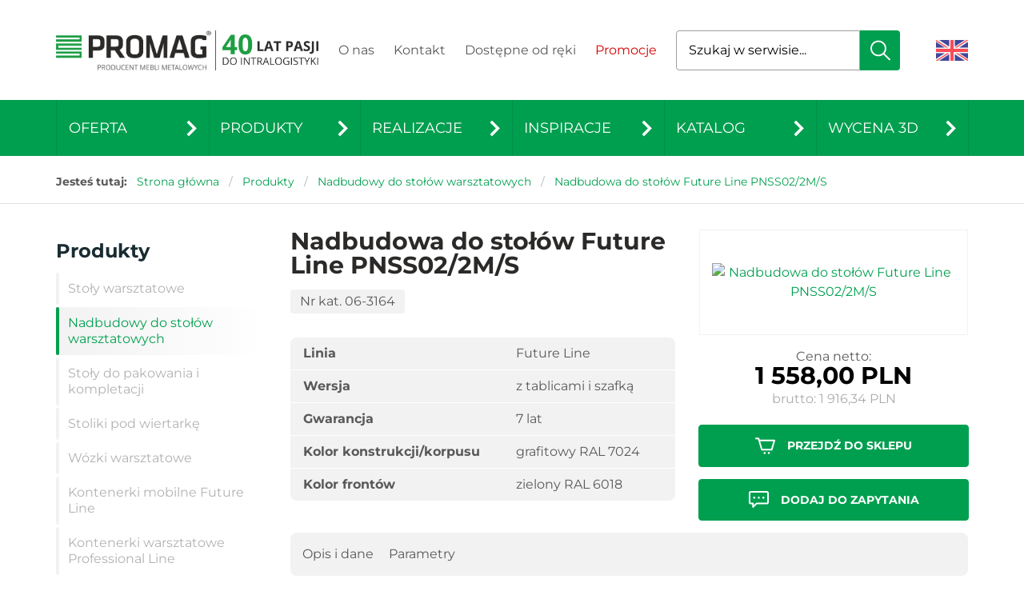

--- FILE ---
content_type: text/html
request_url: https://meble-promag.pl/nadbudowa-do-stolow-future-line-pnss022ms
body_size: 7415
content:
<!DOCTYPE html>
<html lang="pl">
<head>
		<meta charset="utf-8" />
	<title>Nadbudowa do stołów Future Line PNSS02/2M/S</title>
	<meta name="keywords" content="meble metalowe, producent mebli, meble warsztatowe, meble do szatni, szafy bhp, stoły warsztatowe" />
	<meta name="description" content="PROMAG S.A. oferuje najwyższej jakości metalowe meble do warsztatów, szatni, biur oraz szkół. Nasze stoły warsztatowe, szafki bhp zyskały uznanie setek naszych Klientów oraz zostały odznaczone godłem Najlepsze w Polsce." />
	<meta name="author" content="Studio Fabryka" />




<!-- Google Tag Manager -->
<script>(function(w,d,s,l,i){w[l]=w[l]||[];w[l].push({'gtm.start':
new Date().getTime(),event:'gtm.js'});var f=d.getElementsByTagName(s)[0],
j=d.createElement(s),dl=l!='dataLayer'?'&l='+l:'';j.async=true;j.src=
'https://www.googletagmanager.com/gtm.js?id='+i+dl;f.parentNode.insertBefore(j,f);
})(window,document,'script','dataLayer','GTM-KDJK4K6');</script>
<!-- End Google Tag Manager -->

	<meta http-equiv="X-UA-Compatible" content="ie=edge">
	<meta name="viewport" content="width=device-width, initial-scale=1.0">
	<link rel="preload" as="style" href="css/main.css?250430">
	<link rel="preload" as="style" href="css/rwd.css?20220207">

	<link rel="stylesheet" href="css/main.css?250430">
	<link rel="stylesheet" href="css/rwd.css?20220207">
	<link rel="stylesheet" href="font/stylesheet.css">
	<link rel="stylesheet" href="https://cdnjs.cloudflare.com/ajax/libs/aos/2.3.4/aos.css">
	<link rel="stylesheet" href="https://cdnjs.cloudflare.com/ajax/libs/Swiper/4.5.0/css/swiper.min.css">
	<link rel="stylesheet" href="https://cdnjs.cloudflare.com/ajax/libs/lightgallery/1.6.12/css/lightgallery.min.css">

	<link rel="stylesheet" href="css/front.css">

	<link rel="manifest" href="/manifest.json">

<script src="https://code.jquery.com/jquery-3.6.0.min.js"></script>
<script type="text/javascript" async="" src="https://3d.promag.pl/assets/js/configuratorWidget.js"> </script>

	
	<script src="https://cdn.userway.org/widget.js" data-account="nNGfBtcK56"></script>	
</head>
<body class="sub produkt ">
<!-- Google Tag Manager (noscript) -->
<noscript><iframe src="https://www.googletagmanager.com/ns.html?id=GTM-KDJK4K6"
height="0" width="0" style="display:none;visibility:hidden"></iframe></noscript>
<!-- End Google Tag Manager (noscript) -->


	<nav id="navbar">
		<div class="navbar_top">
			<div class="container">
				<div class="flex ic">
					<a href="/" class="logo"><img src="img/logo.png" alt="Meble Promag, Strona główna"></a>
					<a href="https://promag.pl/40_lat_pasji_do_intralogistyki,10866.html" target="_blank" rel="noopener noreferrer" class="lat-40">
						<img src="img/40lat-prawa.png" alt="40 lat pasji do intralogistyki" class="block">
					</a>
				</div>



				<ul class="navbar_links">
								<li ><a href="o_nas" >O nas</a></li>
			<li ><a href="kontakt" >Kontakt</a></li>
			<li ><a href="na-stanie" >Dostępne od ręki</a></li>
			<li ><a href="promocje" >Promocje</a></li>
				</ul>

				<form action="/" method="GET">
					<label for="search" class="visually-hidden">Szukaj</label>
					<input type="search" placeholder="Szukaj w serwisie..." name="search" id="search">
					<button type="submit" title="Szukaj"></button>
				</form>

				<a href="https://warehouse360.eu/" rel="nofollow" class="en"><img src="img/unitedkingdom.svg" height="40" alt="EN"></a>

				<button class="navbar__toggler" title="Otwórz/zamknij menu">
					<span></span>
					<span></span>
					<span></span>
				</button>

				<div class="mobile-menu">
					<form action="index.php" method="GET">
						<label for="mobile-search" class="visually-hidden">Szukaj</label>
						<input type="search" placeholder="Szukaj w serwisie..." name="szukaj" id="mobile-search">
						<button type="submit" title="Szukaj"></button>
					</form>

					<ul>
									<li ><a href="o_nas" >O nas</a></li>
			<li ><a href="kontakt" >Kontakt</a></li>
			<li ><a href="na-stanie" >Dostępne od ręki</a></li>
			<li ><a href="promocje" >Promocje</a></li>
									<li   >
				<a  href="#" >Oferta</a>
				<ul class="dropdown">
					<li class="nav-item " >
						<a  href="#" >Meble warsztatowe</a>
						<ul class="dropdown">
							<li ><a href="meble-warsztatowe-professional-line">Meble warsztatowe Professional Line</a></li>
							<li ><a href="meble-warsztatowe-future-line">Meble warsztatowe Future Line</a></li>
							<li ><a href="meble-warsztatowe-optima-line">Meble warsztatowe Optima Line</a></li>
							<li ><a href="meble-warsztatowe-strong-line-plus">Meble warsztatowe Strong Line</a></li>
							<li ><a href="meble-warsztatowe-classic">Meble warsztatowe Classic Line</a></li>
							<li ><a href="stoly-kompletacyjne">Stoły kompletacyjne</a></li>
						</ul>
					</li>
					<li class="nav-item " ><a class="nav-link" href="meble-do-szatni">Meble do szatni</a></li>
					<li class="nav-item " ><a class="nav-link" href="meble-biurowe">Meble biurowe</a></li>
					<li class="nav-item " ><a class="nav-link" href="meble-szkolne">Meble szkolne</a></li>
					<li class="nav-item " ><a class="nav-link" href="szafki-metalowe">Szafki metalowe</a></li>
					<li class="nav-item " ><a class="nav-link" href="uslugi">Usługi</a></li>
					<li class="nav-item " ><a class="nav-link" href="nowosci">Nowości</a></li>
					<li class="nav-item " ><a class="nav-link" href="laboratoria-przyszlosci-wyposazone-w-meble">Laboratoria Przyszłości</a></li>
				</ul>
			</li>
			<li  class="active" >
				<a  href="#" >Produkty</a>
				<ul class="dropdown">
					<li class="nav-item " ><a class="nav-link" href="stoly-warsztatowe">Stoły warsztatowe</a></li>
					<li class="nav-item active" ><a class="nav-link" href="nadbudowy-do-stolow-warsztatowych">Nadbudowy do stołów warsztatowych</a></li>
					<li class="nav-item " ><a class="nav-link" href="stoly-do-pakowania-i-kompletacji">Stoły do pakowania i kompletacji</a></li>
					<li class="nav-item " ><a class="nav-link" href="stoliki-pod-wiertarke">Stoliki pod wiertarkę</a></li>
					<li class="nav-item " ><a class="nav-link" href="wozki-warsztatowe">Wózki warsztatowe</a></li>
					<li class="nav-item " ><a class="nav-link" href="kontenerki-do-stolow-future">Kontenerki mobilne Future Line</a></li>
					<li class="nav-item " ><a class="nav-link" href="kontenerki-warsztatowe-professional">Kontenerki warsztatowe Professional Line</a></li>
					<li class="nav-item " ><a class="nav-link" href="szafy_narzedziowe_future_line">Szafy narzędziowe Future Line</a></li>
					<li class="nav-item " ><a class="nav-link" href="szafy-narzedziowe-professional">Szafy narzędziowe Professional Line</a></li>
					<li class="nav-item " ><a class="nav-link" href="szafy-narzedziowe-warsztatowe">Szafy narzędziowe warsztatowe</a></li>
					<li class="nav-item " ><a class="nav-link" href="krzesla-warsztatowe">Krzesła warsztatowe</a></li>
					<li class="nav-item " ><a class="nav-link" href="metalowe-szafy-na-dokumenty">Metalowe szafy na dokumenty</a></li>
					<li class="nav-item " ><a class="nav-link" href="szafki-pracownicze-bhp">Szafki pracownicze bhp</a></li>
					<li class="nav-item " ><a class="nav-link" href="lawki-pod-szafki-bhp">Ławki pod szafki bhp</a></li>
					<li class="nav-item " ><a class="nav-link" href="szafki-bhp-z-lawkami">Szafki bhp z ławkami</a></li>
					<li class="nav-item " ><a class="nav-link" href="szafki-skrytkowe">Szafki skrytkowe</a></li>
					<li class="nav-item " ><a class="nav-link" href="szafki-szkolne">Szafki szkolne</a></li>
					<li class="nav-item " ><a class="nav-link" href="szafy-kartotekowe">Szafy kartotekowe</a></li>
					<li class="nav-item " ><a class="nav-link" href="szafy-na-mapy-i-rysunki">Szafy na mapy i rysunki</a></li>
					<li class="nav-item " ><a class="nav-link" href="szafki-warsztatowe">Szafki warsztatowe</a></li>
					<li class="nav-item " ><a class="nav-link" href="szafy-na-pojemniki">Szafy na pojemniki</a></li>
					<li class="nav-item " ><a class="nav-link" href="szafy-na-komputer_24468">Szafy na komputer</a></li>
				</ul>
			</li>
			<li   >
				<a  href="#" >Realizacje</a>
				<ul class="dropdown">
					<li class="nav-item " >
						<a  href="#" >Meble warsztatowe</a>
						<ul class="dropdown">
							<li ><a href="stoly-warsztatowe-w-centrum-serwisowym">Stoły warsztatowe w centrum serwisowym</a></li>
							<li ><a href="stoly-warsztatowe-w-firmie-produkcyjnej">Stoły warsztatowe w firmie produkcyjnej</a></li>
							<li ><a href="stoly-montazowe-w-firmie-elektrotechnicznej">Stoły montażowe w firmie elektrotechnicznej</a></li>
							<li ><a href="meble-warsztatowe-w-szkole-zawodowej">Meble warsztatowe w szkole zawodowej</a></li>
							<li ><a href="biurka-warsztatowe-i-szafy-narzedziowe">Biurka warsztatowe i szafy narzędziowe w warsztacie służb utrzymania ruchu</a></li>
						</ul>
					</li>
					<li class="nav-item " >
						<a  href="#" >Meble do kompletacji i pakowania</a>
						<ul class="dropdown">
							<li ><a href="stoly-kompletacyjne-z-kamerami-do-rejestracji-procesu-pakowania-">Stoły kompletacyjne z kamerami do rejestracji procesu pakowania </a></li>
							<li ><a href="stanowiska-do-pakowania-w-firmie-produkcyjnej">Stanowiska do pakowania w firmie produkcyjnej</a></li>
							<li ><a href="stoly-i-regaly-do-kompletacji-">Stoły i regały do kompletacji </a></li>
							<li ><a href="stoly-kompletacyjne-w-magazynie">Stoły kompletacyjne w magazynie</a></li>
							<li ><a href="stanowiska-do-przyjec-i-kompletacji-w-magazynie-e-commerce">Stanowiska do przyjęć i kompletacji w magazynie e-commerce</a></li>
							<li ><a href="stanowiska-do-kompletacji-w-magazynie-automotive">Stanowiska do kompletacji w magazynie automotive</a></li>
						</ul>
					</li>
					<li class="nav-item " >
						<a  href="#" >Meble do szatni pracowniczej</a>
						<ul class="dropdown">
							<li ><a href="wyposazenie-szatni-w-centrum-produkcyjnym-kosmetykow-nivea">Wyposażenie szatni w centrum produkcyjnym kosmetyków NIVEA</a></li>
							<li ><a href="wyposazenie-szatni-dla-pracownikow-producenta-urzadzen-pomiarowych">Wyposażenie szatni producenta urządzeń pomiarowych</a></li>
							<li ><a href="szatnia-w-firmie-produkujacej-narzedzia-chirurgiczne">Szatnia w firmie produkującej narzędzia chirurgiczne</a></li>
							<li ><a href="szafki-pracownicze-w-tropikalnym-klimacie">Szafki pracownicze w tropikalnym klimacie</a></li>
							<li ><a href="szatnia-pracownicza-w-branzy-spozywczej">Szatnia pracownicza w zakładzie mięsnym</a></li>
							<li ><a href="szatnia-dla-strazakow">Szatnia dla strażaków</a></li>
							<li ><a href="szatnia-w-firmie-produkujacej-papierosy">Szatnia w firmie produkującej papierosy</a></li>
							<li ><a href="zaplecze-socjalne-w-firmie-transportowej">Zaplecze socjalne w firmie transportowej</a></li>
							<li ><a href="szatnia-w-firmie-produkujacej-zabudowy-do-smieciarek">Szatnia w firmie produkującej zabudowy do śmieciarek</a></li>
							<li ><a href="szatnia-w-zakladzie-produkujacym-slodycze">Szatnia w zakładzie produkującym słodycze</a></li>
						</ul>
					</li>
					<li class="nav-item " >
						<a  href="#" >Meble szkolne</a>
						<ul class="dropdown">
							<li ><a href="szatnia-szkolna">Szatnia szkolna</a></li>
							<li ><a href="kolorowe-szafki-skrytkowe-szkolne">Kolorowe szafki skrytkowe szkolne</a></li>
							<li ><a href="profesjonalne-wyposazenie-sal-warsztatowych">Wyposażenie warsztatów szkolnych</a></li>
						</ul>
					</li>
				</ul>
			</li>
			<li   >
				<a  href="#" >Inspiracje</a>
				<ul class="dropdown">
					<li class="nav-item " ><a class="nav-link" href="szatnie-pracownicze-inspiracje">Szatnia i stołówka</a></li>
					<li class="nav-item " ><a class="nav-link" href="warsztatowe-inspiracje">Warsztat i hala produkcyjna</a></li>
					<li class="nav-item " ><a class="nav-link" href="szkola-inspiracje-wyposazenia">Szkoła</a></li>
					<li class="nav-item " ><a class="nav-link" href="inspiracje-wyposazenia-biura">Biuro</a></li>
					<li class="nav-item " ><a class="nav-link" href="made-in-poland">Made in Poland</a></li>
				</ul>
			</li>
			<li   >
				<a  href="#" >Katalog</a>
				<ul class="dropdown">
					<li class="nav-item " ><a class="nav-link" href="katalog-w-wersji-on-line">Katalog w wersji on-line</a></li>
				</ul>
			</li>
			<li   >
				<a  href="#" >Wycena 3D</a>
				<ul class="dropdown">
					<li class="nav-item " ><a class="nav-link" href="konfigurator-3d-stolow-kompletacyjnych">Konfigurator 3D stołów kompletacyjnych</a></li>
					<li class="nav-item " ><a class="nav-link" href="konfigurator-3d-stolow-warsztatowych-optima-line">Konfigurator 3D stołów warsztatowych Optima Line</a></li>
					<li class="nav-item " ><a class="nav-link" href="konfigurator-3d-stolow-warsztatowych-future-line">Konfigurator 3D stołów warsztatowych Future Line</a></li>
					<li class="nav-item " ><a class="nav-link" href="konfigurator-3d-stolow-warsztatowych-strong-line">Konfigurator 3D stołów warsztatowych Strong Line</a></li>
					<li class="nav-item " ><a class="nav-link" href="konfigurator-3d-stolow-warsztatowych-professional-line">Konfigurator 3D stołów warsztatowych Professional Line</a></li>
					<li class="nav-item " ><a class="nav-link" href="konfigurator-3d-metalowych-szaf-na-pojemniki-warsztatowe">Konfigurator 3D metalowych szaf na pojemniki warsztatowe</a></li>
					<li class="nav-item " ><a class="nav-link" href="konfigurator-3d-metalowych-szaf-narzedziowych-sn900">Konfigurator 3D metalowych szaf narzędziowych SN900</a></li>
					<li class="nav-item " ><a class="nav-link" href="konfigurator-3d-metalowych-szaf-narzedziowych-psn">Konfigurator 3D metalowych szaf narzędziowych PSN</a></li>
					<li class="nav-item " ><a class="nav-link" href="konfigurator-3d-metalowych-szaf-narzedziowych-tss">Konfigurator 3D metalowych szaf narzędziowych TSS</a></li>
					<li class="nav-item " ><a class="nav-link" href="konfigurator-3d-wozkow-warsztatowych-professional-line">Konfigurator 3D wózków warsztatowych Professional Line</a></li>
					<li class="nav-item " ><a class="nav-link" href="konfigurator-3d-wozkow-warsztatowych-future-line">Konfigurator 3D wózków warsztatowych Future Line</a></li>
				</ul>
			</li>
					</ul>
				</div>

			</div>
		</div>
		<div class="navbar_bottom">
			<div class="container">
				<ul class="navbar-nav">
								<li   >
				<a  href="#" >Oferta</a>
				<ul class="dropdown">
					<li class="nav-item " >
						<a  href="#" >Meble warsztatowe</a>
						<ul class="dropdown">
							<li ><a href="meble-warsztatowe-professional-line">Meble warsztatowe Professional Line</a></li>
							<li ><a href="meble-warsztatowe-future-line">Meble warsztatowe Future Line</a></li>
							<li ><a href="meble-warsztatowe-optima-line">Meble warsztatowe Optima Line</a></li>
							<li ><a href="meble-warsztatowe-strong-line-plus">Meble warsztatowe Strong Line</a></li>
							<li ><a href="meble-warsztatowe-classic">Meble warsztatowe Classic Line</a></li>
							<li ><a href="stoly-kompletacyjne">Stoły kompletacyjne</a></li>
						</ul>
					</li>
					<li class="nav-item " ><a class="nav-link" href="meble-do-szatni">Meble do szatni</a></li>
					<li class="nav-item " ><a class="nav-link" href="meble-biurowe">Meble biurowe</a></li>
					<li class="nav-item " ><a class="nav-link" href="meble-szkolne">Meble szkolne</a></li>
					<li class="nav-item " ><a class="nav-link" href="szafki-metalowe">Szafki metalowe</a></li>
					<li class="nav-item " ><a class="nav-link" href="uslugi">Usługi</a></li>
					<li class="nav-item " ><a class="nav-link" href="nowosci">Nowości</a></li>
					<li class="nav-item " ><a class="nav-link" href="laboratoria-przyszlosci-wyposazone-w-meble">Laboratoria Przyszłości</a></li>
				</ul>
			</li>
			<li  class="active" >
				<a  href="#" >Produkty</a>
				<ul class="dropdown">
					<li class="nav-item " ><a class="nav-link" href="stoly-warsztatowe">Stoły warsztatowe</a></li>
					<li class="nav-item active" ><a class="nav-link" href="nadbudowy-do-stolow-warsztatowych">Nadbudowy do stołów warsztatowych</a></li>
					<li class="nav-item " ><a class="nav-link" href="stoly-do-pakowania-i-kompletacji">Stoły do pakowania i kompletacji</a></li>
					<li class="nav-item " ><a class="nav-link" href="stoliki-pod-wiertarke">Stoliki pod wiertarkę</a></li>
					<li class="nav-item " ><a class="nav-link" href="wozki-warsztatowe">Wózki warsztatowe</a></li>
					<li class="nav-item " ><a class="nav-link" href="kontenerki-do-stolow-future">Kontenerki mobilne Future Line</a></li>
					<li class="nav-item " ><a class="nav-link" href="kontenerki-warsztatowe-professional">Kontenerki warsztatowe Professional Line</a></li>
					<li class="nav-item " ><a class="nav-link" href="szafy_narzedziowe_future_line">Szafy narzędziowe Future Line</a></li>
					<li class="nav-item " ><a class="nav-link" href="szafy-narzedziowe-professional">Szafy narzędziowe Professional Line</a></li>
					<li class="nav-item " ><a class="nav-link" href="szafy-narzedziowe-warsztatowe">Szafy narzędziowe warsztatowe</a></li>
					<li class="nav-item " ><a class="nav-link" href="krzesla-warsztatowe">Krzesła warsztatowe</a></li>
					<li class="nav-item " ><a class="nav-link" href="metalowe-szafy-na-dokumenty">Metalowe szafy na dokumenty</a></li>
					<li class="nav-item " ><a class="nav-link" href="szafki-pracownicze-bhp">Szafki pracownicze bhp</a></li>
					<li class="nav-item " ><a class="nav-link" href="lawki-pod-szafki-bhp">Ławki pod szafki bhp</a></li>
					<li class="nav-item " ><a class="nav-link" href="szafki-bhp-z-lawkami">Szafki bhp z ławkami</a></li>
					<li class="nav-item " ><a class="nav-link" href="szafki-skrytkowe">Szafki skrytkowe</a></li>
					<li class="nav-item " ><a class="nav-link" href="szafki-szkolne">Szafki szkolne</a></li>
					<li class="nav-item " ><a class="nav-link" href="szafy-kartotekowe">Szafy kartotekowe</a></li>
					<li class="nav-item " ><a class="nav-link" href="szafy-na-mapy-i-rysunki">Szafy na mapy i rysunki</a></li>
					<li class="nav-item " ><a class="nav-link" href="szafki-warsztatowe">Szafki warsztatowe</a></li>
					<li class="nav-item " ><a class="nav-link" href="szafy-na-pojemniki">Szafy na pojemniki</a></li>
					<li class="nav-item " ><a class="nav-link" href="szafy-na-komputer_24468">Szafy na komputer</a></li>
				</ul>
			</li>
			<li   >
				<a  href="#" >Realizacje</a>
				<ul class="dropdown">
					<li class="nav-item " >
						<a  href="#" >Meble warsztatowe</a>
						<ul class="dropdown">
							<li ><a href="stoly-warsztatowe-w-centrum-serwisowym">Stoły warsztatowe w centrum serwisowym</a></li>
							<li ><a href="stoly-warsztatowe-w-firmie-produkcyjnej">Stoły warsztatowe w firmie produkcyjnej</a></li>
							<li ><a href="stoly-montazowe-w-firmie-elektrotechnicznej">Stoły montażowe w firmie elektrotechnicznej</a></li>
							<li ><a href="meble-warsztatowe-w-szkole-zawodowej">Meble warsztatowe w szkole zawodowej</a></li>
							<li ><a href="biurka-warsztatowe-i-szafy-narzedziowe">Biurka warsztatowe i szafy narzędziowe w warsztacie służb utrzymania ruchu</a></li>
						</ul>
					</li>
					<li class="nav-item " >
						<a  href="#" >Meble do kompletacji i pakowania</a>
						<ul class="dropdown">
							<li ><a href="stoly-kompletacyjne-z-kamerami-do-rejestracji-procesu-pakowania-">Stoły kompletacyjne z kamerami do rejestracji procesu pakowania </a></li>
							<li ><a href="stanowiska-do-pakowania-w-firmie-produkcyjnej">Stanowiska do pakowania w firmie produkcyjnej</a></li>
							<li ><a href="stoly-i-regaly-do-kompletacji-">Stoły i regały do kompletacji </a></li>
							<li ><a href="stoly-kompletacyjne-w-magazynie">Stoły kompletacyjne w magazynie</a></li>
							<li ><a href="stanowiska-do-przyjec-i-kompletacji-w-magazynie-e-commerce">Stanowiska do przyjęć i kompletacji w magazynie e-commerce</a></li>
							<li ><a href="stanowiska-do-kompletacji-w-magazynie-automotive">Stanowiska do kompletacji w magazynie automotive</a></li>
						</ul>
					</li>
					<li class="nav-item " >
						<a  href="#" >Meble do szatni pracowniczej</a>
						<ul class="dropdown">
							<li ><a href="wyposazenie-szatni-w-centrum-produkcyjnym-kosmetykow-nivea">Wyposażenie szatni w centrum produkcyjnym kosmetyków NIVEA</a></li>
							<li ><a href="wyposazenie-szatni-dla-pracownikow-producenta-urzadzen-pomiarowych">Wyposażenie szatni producenta urządzeń pomiarowych</a></li>
							<li ><a href="szatnia-w-firmie-produkujacej-narzedzia-chirurgiczne">Szatnia w firmie produkującej narzędzia chirurgiczne</a></li>
							<li ><a href="szafki-pracownicze-w-tropikalnym-klimacie">Szafki pracownicze w tropikalnym klimacie</a></li>
							<li ><a href="szatnia-pracownicza-w-branzy-spozywczej">Szatnia pracownicza w zakładzie mięsnym</a></li>
							<li ><a href="szatnia-dla-strazakow">Szatnia dla strażaków</a></li>
							<li ><a href="szatnia-w-firmie-produkujacej-papierosy">Szatnia w firmie produkującej papierosy</a></li>
							<li ><a href="zaplecze-socjalne-w-firmie-transportowej">Zaplecze socjalne w firmie transportowej</a></li>
							<li ><a href="szatnia-w-firmie-produkujacej-zabudowy-do-smieciarek">Szatnia w firmie produkującej zabudowy do śmieciarek</a></li>
							<li ><a href="szatnia-w-zakladzie-produkujacym-slodycze">Szatnia w zakładzie produkującym słodycze</a></li>
						</ul>
					</li>
					<li class="nav-item " >
						<a  href="#" >Meble szkolne</a>
						<ul class="dropdown">
							<li ><a href="szatnia-szkolna">Szatnia szkolna</a></li>
							<li ><a href="kolorowe-szafki-skrytkowe-szkolne">Kolorowe szafki skrytkowe szkolne</a></li>
							<li ><a href="profesjonalne-wyposazenie-sal-warsztatowych">Wyposażenie warsztatów szkolnych</a></li>
						</ul>
					</li>
				</ul>
			</li>
			<li   >
				<a  href="#" >Inspiracje</a>
				<ul class="dropdown">
					<li class="nav-item " ><a class="nav-link" href="szatnie-pracownicze-inspiracje">Szatnia i stołówka</a></li>
					<li class="nav-item " ><a class="nav-link" href="warsztatowe-inspiracje">Warsztat i hala produkcyjna</a></li>
					<li class="nav-item " ><a class="nav-link" href="szkola-inspiracje-wyposazenia">Szkoła</a></li>
					<li class="nav-item " ><a class="nav-link" href="inspiracje-wyposazenia-biura">Biuro</a></li>
					<li class="nav-item " ><a class="nav-link" href="made-in-poland">Made in Poland</a></li>
				</ul>
			</li>
			<li   >
				<a  href="#" >Katalog</a>
				<ul class="dropdown">
					<li class="nav-item " ><a class="nav-link" href="katalog-w-wersji-on-line">Katalog w wersji on-line</a></li>
				</ul>
			</li>
			<li   >
				<a  href="#" >Wycena 3D</a>
				<ul class="dropdown">
					<li class="nav-item " ><a class="nav-link" href="konfigurator-3d-stolow-kompletacyjnych">Konfigurator 3D stołów kompletacyjnych</a></li>
					<li class="nav-item " ><a class="nav-link" href="konfigurator-3d-stolow-warsztatowych-optima-line">Konfigurator 3D stołów warsztatowych Optima Line</a></li>
					<li class="nav-item " ><a class="nav-link" href="konfigurator-3d-stolow-warsztatowych-future-line">Konfigurator 3D stołów warsztatowych Future Line</a></li>
					<li class="nav-item " ><a class="nav-link" href="konfigurator-3d-stolow-warsztatowych-strong-line">Konfigurator 3D stołów warsztatowych Strong Line</a></li>
					<li class="nav-item " ><a class="nav-link" href="konfigurator-3d-stolow-warsztatowych-professional-line">Konfigurator 3D stołów warsztatowych Professional Line</a></li>
					<li class="nav-item " ><a class="nav-link" href="konfigurator-3d-metalowych-szaf-na-pojemniki-warsztatowe">Konfigurator 3D metalowych szaf na pojemniki warsztatowe</a></li>
					<li class="nav-item " ><a class="nav-link" href="konfigurator-3d-metalowych-szaf-narzedziowych-sn900">Konfigurator 3D metalowych szaf narzędziowych SN900</a></li>
					<li class="nav-item " ><a class="nav-link" href="konfigurator-3d-metalowych-szaf-narzedziowych-psn">Konfigurator 3D metalowych szaf narzędziowych PSN</a></li>
					<li class="nav-item " ><a class="nav-link" href="konfigurator-3d-metalowych-szaf-narzedziowych-tss">Konfigurator 3D metalowych szaf narzędziowych TSS</a></li>
					<li class="nav-item " ><a class="nav-link" href="konfigurator-3d-wozkow-warsztatowych-professional-line">Konfigurator 3D wózków warsztatowych Professional Line</a></li>
					<li class="nav-item " ><a class="nav-link" href="konfigurator-3d-wozkow-warsztatowych-future-line">Konfigurator 3D wózków warsztatowych Future Line</a></li>
				</ul>
			</li>
				</ul>
			</div>
		</div>
	</nav>




	<main>
							<section id="breadcrumbs">
						<div class="container">
							<strong>Jesteś tutaj:</strong>
							<a href="/">Strona główna</a>
							<span>/</span>
<a href="produkty">Produkty</a> <span>/</span> <a href="nadbudowy-do-stolow-warsztatowych">Nadbudowy do stołów warsztatowych</a> <span>/</span> 							<span>Nadbudowa do stołów Future Line PNSS02/2M/S</span>
						</div>
					</section>

		<div class="container" data-aos="fade-up" data-aos-duration=800>
			<div class="row content-between mt-2 rem">

				<aside class="col col-3">
					<div class="title">Produkty</div>

					<ul class="nav-accordion">
				<li>
						<a href="stoly-warsztatowe">Stoły warsztatowe</a>
				</li>
				<li class="active">
						<a href="nadbudowy-do-stolow-warsztatowych">Nadbudowy do stołów warsztatowych</a>
				</li>
				<li>
						<a href="stoly-do-pakowania-i-kompletacji">Stoły do pakowania i kompletacji</a>
				</li>
				<li>
						<a href="stoliki-pod-wiertarke">Stoliki pod wiertarkę</a>
				</li>
				<li>
						<a href="wozki-warsztatowe">Wózki warsztatowe</a>
				</li>
				<li>
						<a href="kontenerki-do-stolow-future">Kontenerki mobilne Future Line</a>
				</li>
				<li>
						<a href="kontenerki-warsztatowe-professional">Kontenerki warsztatowe Professional Line</a>
				</li>
				<li>
						<a href="szafy_narzedziowe_future_line">Szafy narzędziowe Future Line</a>
				</li>
				<li>
						<a href="szafy-narzedziowe-professional">Szafy narzędziowe Professional Line</a>
				</li>
				<li>
						<a href="szafy-narzedziowe-warsztatowe">Szafy narzędziowe warsztatowe</a>
				</li>
				<li>
						<a href="krzesla-warsztatowe">Krzesła warsztatowe</a>
				</li>
				<li>
						<a href="metalowe-szafy-na-dokumenty">Metalowe szafy na dokumenty</a>
				</li>
				<li>
						<a href="szafki-pracownicze-bhp">Szafki pracownicze bhp</a>
				</li>
				<li>
						<a href="lawki-pod-szafki-bhp">Ławki pod szafki bhp</a>
				</li>
				<li>
						<a href="szafki-bhp-z-lawkami">Szafki bhp z ławkami</a>
				</li>
				<li>
						<a href="szafki-skrytkowe">Szafki skrytkowe</a>
				</li>
				<li>
						<a href="szafki-szkolne">Szafki szkolne</a>
				</li>
				<li>
						<a href="szafy-kartotekowe">Szafy kartotekowe</a>
				</li>
				<li>
						<a href="szafy-na-mapy-i-rysunki">Szafy na mapy i rysunki</a>
				</li>
				<li>
						<a href="szafki-warsztatowe">Szafki warsztatowe</a>
				</li>
				<li>
						<a href="szafy-na-pojemniki">Szafy na pojemniki</a>
				</li>
				<li>
						<a href="szafy-na-komputer_24468">Szafy na komputer</a>
				</li>

					</ul>
				</aside>

				<article class="col col-9">


					<section id="info">
						<div class="row">
							<div class="col col-7">
								<h1>Nadbudowa do stołów Future Line PNSS02/2M/S</h1>
								<h6 class="nr_katalogowy">Nr kat. 06-3164</h6>


								<table>
									<tbody>
																			<tr>
											<td>Linia</td>
											<td>Future Line</td>
										</tr>
																			<tr>
											<td>Wersja</td>
											<td>z tablicami i szafką</td>
										</tr>
																			<tr>
											<td>Gwarancja</td>
											<td>7 lat</td>
										</tr>
																			<tr>
											<td>Kolor konstrukcji/korpusu</td>
											<td>grafitowy RAL 7024</td>
										</tr>
																			<tr>
											<td>Kolor frontów</td>
											<td>zielony RAL 6018</td>
										</tr>
																		</tbody>
								</table>

							</div>
							<div class="col col-5">
								<a class="thumbnail " href="https://e-promag.pl:443/web/uploaded_images/gallery/promag/063164.jpg"><img src="https://e-promag.pl:443/web/uploaded_images/gallery/promag/063164.jpg" alt="Nadbudowa do stołów Future Line PNSS02/2M/S"></a>
															<div class="cena">
									Cena netto:<br>
									<strong>1 558,00 PLN</strong><br>
									<small>brutto: 1 916,34 PLN</small>
								</div>
							
								<a target="_blank" href="https://e-promag.pl/katalog/Nadbudowa-do-stolow-Future-Line-PNSS02-2M-S,2630.html?utm_source=meble-promag.pl&utm_medium=button&utm_campaign=do-sklepu" class="btn block"><img src="img/koszyk.svg" alt=""> <strong>przejdź do sklepu</strong></a>
								<a href="#" class="btn block dodajDoZapytania"><img src="img/zapytanie.svg" alt=""> <strong>dodaj do zapytania</strong></a>
							</div>
						</div>
					</section>
					<section id="more-info">
						<section id="anchors">
							<a data-scroll href="#opis-i-dane">Opis i dane</a>
														<a data-scroll href="#parametry">Parametry</a>
																											</section>

						<section id="opis-i-dane">
							<h5>Opis i dane</h5>

							<h3 style="text-align: center;">Wiemy, jak cenny jest czas. Dlatego, zamawiając st&oacute;ł oraz nadbudowę, otrzymasz już zmontowany komplet!</h3>
<h2 style="text-align: center;">Nadbudowa do stoł&oacute;w <span style="color: #339966;">Future Line</span></h2>
<p style="text-align: justify;">Znajduje zastosowanie przy stołach o długości 1360 mm. Dzięki niej wykorzystanie przestrzeni nad blatem jest lepiej zagospodarowane. Do konstrukcji stołu przykręcana jest nadbudowa, natomiast perforowana tablica jest nitowana.&nbsp;</p>
<p style="text-align: justify;">Zachęcamy do zapoznania się z <strong>wyposażeniem dodatkowym</strong> do nadbudowy, kt&oacute;ry z pewnością wprowadzi ład i porządek - p&oacute;łki whaczane oraz zawieszki.&nbsp;</p>
<p>&nbsp;</p>
<p>&nbsp;</p>
							<div class="gallery row three-cols">

								<a href="https://e-promag.pl:443/web/uploaded_images/gallery/1727953623_317c2037d847316120ff82615ab671a6.jpg"><img src="https://e-promag.pl:443/web/uploaded_images/gallery/1727953623_317c2037d847316120ff82615ab671a6.jpg" alt=""></a>
							</div>
						</section>

											<section id="parametry">
							<h5>Parametry</h5>


							<div class="row">
								<div class="col col-6">
									<table>
										<tbody>
																					<tr>
												<td>Producent</td>
												<td>Promag</td>
											</tr>
																					<tr>
												<td>Linia</td>
												<td>Future Line</td>
											</tr>
																					<tr>
												<td>Typ</td>
												<td>PNSS02/2M/S</td>
											</tr>
																					<tr>
												<td>Wersja</td>
												<td>z tablicami i szafką</td>
											</tr>
																					<tr>
												<td>Gwarancja</td>
												<td>7 lat</td>
											</tr>
																					<tr>
												<td>Termin dostawy</td>
												<td><p>14 dni roboczych</p>  </td>
											</tr>
																				</tbody>
									</table>
								</div>
								<div class="col col-6">
									<table>
										<tbody>
																						<tr>
												<td>Kolor konstrukcji/korpusu</td>
												<td>grafitowy RAL 7024</td>
											</tr>
																					<tr>
												<td>Kolor frontów</td>
												<td>zielony RAL 6018</td>
											</tr>
																					<tr>
												<td>Wysokość [mm]</td>
												<td>935</td>
											</tr>
																					<tr>
												<td>Szerokość [mm]</td>
												<td>1360</td>
											</tr>
																					<tr>
												<td>Głębokość [mm]</td>
												<td>b.d</td>
											</tr>
																					<tr>
												<td>Typ zabudowy</td>
												<td>1 tablica 430x1280  mm, 1 szafka PSS02</td>
											</tr>
																				</tbody>
									</table>
								</div>
							</div><!-- /row -->

						</section>
					








					</section>

					






					
					
				</article>
			</div>
		</div>
	</main>


	<footer>
		<div class="container">
			<div class="row">
				<div class="col">
                    <h4 class="h5">Meble PROMAG</h4>
<ul>
<li><a title="Polski producent mebli metalowych" href="http://meble-promag.pl/producent-mebli-metalowych">Polski Producent</a></li>
<li><a title="Nagroda dla mebli metalowych PROMAG" href="../meble-najlepsze-w-polsce">Meble - Najlepsze w Polsce</a></li>
<li><a title="Meble metalowe do warsztatu" href="../meble-warsztatowe">Meble do warsztatu</a></li>
<li><a title="Galeria realizacji mebli metalowych" href="../meble-warsztatowe_23823">Galeria realizacji</a></li>
<li><a title="Meble warsztatowe Future" href="../meble-warsztatowe-future-line">Meble Future</a></li>
<li><a title="Meble warsztatowe Professional Line" href="../meble-warsztatowe-professional-line">Meble Professional</a></li>
<li><a title="7 lat gwarancji na meble warsztatowe" href="../warunki-gwarancji-meble-metalowe-promag">Nawet 7 lat gwarancji</a></li>
</ul>				</div>
				<div class="col col-5">
                    <h4 class="h5">Wybrane produkty</h4>
<div class="row">
<div class="col col-6">
<ul>
<li><a title="Szafki pracownicze" href="../szafki-pracownicze-bhp">Szafki pracownicze</a></li>
<li><a title="Szafki skrytkowe" href="../szafki-skrytkowe">Szafki skrytkowe</a></li>
<li><a title="Szafy kartotekowe" href="../szafy-kartotekowe">Szafy kartotekowe</a></li>
<li><a title="Szafy na dokumenty" href="../metalowe-szafy-na-dokumenty">Szafy na dokumenty</a></li>
<li><a title="Stoły warsztatowe Optima" href="../stoly-warsztatowe-optima">Stoły warsztatowe Optima</a></li>
<li><a title="Stoły warsztatowe Professional" href="../stoly-warsztatowe-professional">Stoły warsztatowe Professional</a></li>
<li><a title="Szafy narzędziowe" href="../szafy_narzedziowe_future_line">Szafy narzędziowe</a></li>
</ul>
</div>
<div class="col col-6">
<ul>
<li><a title="Szafka bhp SUP 300-02" href="../szafka-pracownicza-sup-e300-02">Szafka bhp SUP 300-02</a></li>
<li><a title="Szafka bhp SUP 400-02" href="../szafka-pracownicza-sup-e400-02">Szafka bhp SUP 400-02</a></li>
<li><a title="Tani st&oacute;ł warsztatowy" href="../stol-warsztatowy-ol02o2">Tani st&oacute;ł warsztatowy</a></li>
<li><a title="St&oacute;ł warsztatowy z szufladami" href="../stol-warsztatowy-z-szufladami-pl01lp3">St&oacute;ł warsztatowy z szufladami</a></li>
</ul>
</div>
</div>				</div>
				<div class="col">
                    <h4 class="h5">Przydatne linki</h4>
<ul>
<li><a title="Zam&oacute;w katalog mebli metalowych PROMAG" href="../zamow-katalog">Zam&oacute;w katalog </a></li>
<li><a title="Skontaktuj się z PROMAG" href="../Kontakt">Wyślij zapytanie</a></li>
<li><a href="../poradnik">Nasze poradniki</a></li>
</ul>				</div>
				<div class="col">
                    <h5>Sieć Sprzedaży</h5>
<ul>
<li><a href="../oddzial-bydgoszcz">PROMAG Bydgoszcz</a></li>
<li><a href="../oddzial-bytom">PROMAG Bytom</a></li>
<li><a href="../oddzial-gdansk">PROMAG Gdańsk</a></li>
<li><a href="../oddzial-krakow">PROMAG Krak&oacute;w</a></li>
<li><a href="../oddzial-lublin">PROMAG Lublin</a></li>
<li><a href="../oddzial-lodz">PROMAG Ł&oacute;dź</a></li>
<li><a href="../oddzial-poznan">PROMAG Poznań</a></li>
<li><a href="../oddzial-szczecin">PROMAG Szczecin</a></li>
<li><a href="../oddzial-warszawa">PROMAG Warszawa</a></li>
<li><a href="../oddzial-wroclaw">PROMAG Wrocław</a></li>
</ul>				</div>
			</div>
			<hr>
			<div class="row content-between items-center">
				<span>
					<strong><a href="https://promag.pl">PROMAG S.A.</a></strong><br>
					ul. Romana Maya 11, 61-371 Poznań
				</span>

				<small>
					NIP: 778-00-40-905 | Nr.KRS: 0000013278<br>
					Sąd Rejonowy Poznań - Nowe Miasto i Wilda w Poznaniu VIII Wydział Gospodarczy KRS<br>
					Kapitał zakładowy 2 085 000 PLN
				</small>

				<a href="https://studiofabryka.pl" class="madeby" title="strony internetowe, dobry cms, sklepy internetowe, studio fabryka">
					<small>realizacja 2019</small>
					<img src="img/studiofabryka.svg" alt="Strony internetowe, Studio Fabryka">
				</a>
			</div>
		</div>
	</footer>

	<script src="https://cdn.jsdelivr.net/npm/aos@2.3.4/dist/aos.min.js" crossorigin="anonymous"></script>
	<script src="https://cdn.jsdelivr.net/npm/swiper@4.5.0/dist/js/swiper.min.js" crossorigin="anonymous"></script>
	<script src="https://cdn.jsdelivr.net/npm/lightgallery.js@1.1.3/dist/js/lightgallery.min.js" crossorigin="anonymous"></script>
	<script src="https://cdn.jsdelivr.net/gh/cferdinandi/validate@2/dist/validate.min.js" crossorigin="anonymous"></script>

	<script src="js/main.js?2407011013"></script>

	<div class="zapytanie widget">
		<a href="#" class="toggler">
				<img src="data:image/svg+xml;base64,
				[base64]" alt="Dodaj do zapytania" />
			<span class="caption">
				<small>dodano do zapytania</small>
				<strong><span class="ile">0</span> <span class="czego">produktów</span></strong>
			</span>
		</a>

		<div class="widget_body">
			<a href="/Kontakt#formularz-zapytania" class="zapytaj">Wyślij zapytanie</a>
		</div>
	</div>
	<div class="widget_overlay"></div>

	<div class="popup-product-added">
		<div class="popup-product-added--wrapper">
			<a href="#" class="popup-product-added--close" title="Zamknij">&times;</a>

			<div class="popup-product-added-title">
				Dodano do zapytania
			</div>

			<div class="popup-product-added--content">
				<div class="h4 popup-product-name"></div>
				<div class="cena popup-product-price"></div>

				<div class="mt-2 flex">
					<a href="#" class="btn bg-warning popup-product-added--close-btn">wróć do zakupów</a>
					<a href="#" class="btn bg-warning popup-product-added--basket-btn">Przejdź do zapytania</a>
				</div>
			</div>
		</div>
		<div class="popup-product-added--backdrop"></div>
	</div>

	<link rel="stylesheet" href="css/zapytanie.css?240201">
	<script defer src="js/zapytanie.js?240206"></script>

	
</body>
</html> 


--- FILE ---
content_type: text/css
request_url: https://meble-promag.pl/css/main.css?250430
body_size: 9630
content:
@charset "UTF-8";

.visually-hidden {
	position: absolute;
	left: -10000px;
	top: auto;
	width: 1px;
	height: 1px;
}

:focus-visible {
	outline: 2px dashed #fca60b;
	outline-offset: 2px;
}

a,
abbr,
acronym,
address,
applet,
article,
aside,
audio,
b,
big,
blockquote,
body,
canvas,
caption,
center,
cite,
code,
dd,
del,
details,
dfn,
div,
dl,
dt,
em,
embed,
fieldset,
figcaption,
figure,
footer,
form,
h1,
h2,
h3,
h4,
h5,
h6,
header,
hgroup,
html,
i,
iframe,
img,
ins,
kbd,
label,
legend,
li,
mark,
menu,
nav,
object,
ol,
output,
p,
pre,
q,
ruby,
s,
samp,
section,
small,
span,
strike,
strong,
sub,
summary,
sup,
table,
tbody,
td,
tfoot,
th,
thead,
time,
tr,
tt,
u,
ul,
var,
video {
	margin: 0;
	padding: 0;
	border: 0;
	font-size: 100%;
	font: inherit;
	vertical-align: baseline;
}
article,
aside,
details,
figcaption,
figure,
footer,
header,
hgroup,
menu,
nav,
section {
	display: block;
}

html {
	scroll-behavior: smooth;
	scroll-padding-top: 80px;
}

body {
	line-height: 1;
	scroll-behavior: smooth;
}
ol,
ul {
	list-style: none;
}
blockquote,
q {
	quotes: none;
}
blockquote:after,
blockquote:before,
q:after,
q:before {
	content: '';
	content: none;
}
table {
	border-collapse: collapse;
	border-spacing: 0;
}
a,
button,
input,
select,
textarea {
	outline: 0;
}
a {
	text-decoration: none;
}
.row {
	display: flex;
	flex-direction: row;
	flex-wrap: wrap;
	align-items: flex-start;
	width: 100%;
}
.row.reverse {
	flex-direction: row-reverse;
}
.row.reverse .col:last-child {
	margin-right: 30px;
}
.row.reverse .col:first-child {
	margin-right: 0;
}
.column {
	flex-direction: column;
}
.column.reverse {
	flex-direction: column-reverse;
}
.auto .col {
	flex: auto;
}
.col {
	margin-right: 30px;
}
.col:last-child {
	margin-right: 0;
}
.content-around,
.content-between,
.content-center,
.content-evenly,
.flex,
.items-center,
.items-end,
.items-start {
	display: flex;
}
.block {
	display: block;
}
.inline {
	display: inline;
}
.col-1 {
	width: calc(99.99% * 1 / 12 - (30px - 30px * 1 / 12));
	max-width: calc(99.99% * 1 / 12 - (30px - 30px * 1 / 12));
	flex-basis: calc(99.99% * 1 / 12 - (30px - 30px * 1 / 12));
}
.col-2 {
	width: calc(99.99% * 2 / 12 - (30px - 30px * 2 / 12));
	max-width: calc(99.99% * 2 / 12 - (30px - 30px * 2 / 12));
	flex-basis: calc(99.99% * 2 / 12 - (30px - 30px * 2 / 12));
}
.col-3 {
	width: calc(99.99% * 3 / 12 - (30px - 30px * 3 / 12));
	max-width: calc(99.99% * 3 / 12 - (30px - 30px * 3 / 12));
	flex-basis: calc(99.99% * 3 / 12 - (30px - 30px * 3 / 12));
}
.col-4 {
	width: calc(99.99% * 4 / 12 - (30px - 30px * 4 / 12));
	max-width: calc(99.99% * 4 / 12 - (30px - 30px * 4 / 12));
	flex-basis: calc(99.99% * 4 / 12 - (30px - 30px * 4 / 12));
}
.col-5 {
	width: calc(99.99% * 5 / 12 - (30px - 30px * 5 / 12));
	max-width: calc(99.99% * 5 / 12 - (30px - 30px * 5 / 12));
	flex-basis: calc(99.99% * 5 / 12 - (30px - 30px * 5 / 12));
}
.col-6 {
	width: calc(99.99% * 6 / 12 - (30px - 30px * 6 / 12));
	max-width: calc(99.99% * 6 / 12 - (30px - 30px * 6 / 12));
	flex-basis: calc(99.99% * 6 / 12 - (30px - 30px * 6 / 12));
}
.col-7 {
	width: calc(99.99% * 7 / 12 - (30px - 30px * 7 / 12));
	max-width: calc(99.99% * 7 / 12 - (30px - 30px * 7 / 12));
	flex-basis: calc(99.99% * 7 / 12 - (30px - 30px * 7 / 12));
}
.col-8 {
	width: calc(99.99% * 8 / 12 - (30px - 30px * 8 / 12));
	max-width: calc(99.99% * 8 / 12 - (30px - 30px * 8 / 12));
	flex-basis: calc(99.99% * 8 / 12 - (30px - 30px * 8 / 12));
}
.col-9 {
	width: calc(99.99% * 9 / 12 - (30px - 30px * 9 / 12));
	max-width: calc(99.99% * 9 / 12 - (30px - 30px * 9 / 12));
	flex-basis: calc(99.99% * 9 / 12 - (30px - 30px * 9 / 12));
}
.col-10 {
	width: calc(99.99% * 10 / 12 - (30px - 30px * 10 / 12));
	max-width: calc(99.99% * 10 / 12 - (30px - 30px * 10 / 12));
	flex-basis: calc(99.99% * 10 / 12 - (30px - 30px * 10 / 12));
}
.col-11 {
	width: calc(99.99% * 11 / 12 - (30px - 30px * 11 / 12));
	max-width: calc(99.99% * 11 / 12 - (30px - 30px * 11 / 12));
	flex-basis: calc(99.99% * 11 / 12 - (30px - 30px * 11 / 12));
}
.col-12 {
	width: calc(99.99% * 12 / 12 - (30px - 30px * 12 / 12));
	max-width: calc(99.99% * 12 / 12 - (30px - 30px * 12 / 12));
	flex-basis: calc(99.99% * 12 / 12 - (30px - 30px * 12 / 12));
}
.col-1:nth-child(12n) {
	margin-right: 0;
}
.col-2:nth-child(6n) {
	margin-right: 0;
}
.col-3:nth-child(4n) {
	margin-right: 0;
}
.col-4:nth-child(3n) {
	margin-right: 0;
}
.col-6:nth-child(2n) {
	margin-right: 0;
}
.col-12 {
	margin-right: 0;
}
.items-center {
	align-items: center;
}
.items-start {
	align-items: flex-start;
}
.items-end {
	align-items: flex-end;
}
.content-between {
	justify-content: space-between;
}
.content-around {
	justify-content: space-around;
}
.content-evenly {
	justify-content: space-evenly;
}
.content-center {
	justify-content: center;
}
.self-start {
	align-self: flex-start;
}
.self-center {
	align-self: center;
}
.self-end {
	align-self: flex-end;
}
.float-left {
	float: left;
}
.float-right {
	float: right;
}
.valign-top {
	vertical-align: top;
}
.valign-middle {
	vertical-align: middle;
}
.valign-bottom {
	vertical-align: bottom;
}
.container {
	width: 100%;
	max-width: 1140px;
	margin: 0 auto;
}
.container-fluid {
	width: 100%;
	max-width: 98%;
	margin: 0 auto;
}
:root {
	font-size: 16px;
}
body {
	font-size: 1rem;
	line-height: 1.5rem;
	font-weight: 400;
	font-family: 'Montserrat', sans-serif;
	color: #595959;
}
body b,
body strong {
	font-weight: 700;
}
.h1,
.h2,
.h3,
.h4,
.h5,
.h6,
h1,
h2,
h3,
h4,
h5,
h6 {
	font-family: 'Montserrat', sans-serif;
	font-weight: 700;
	text-transform: uppercase;
	margin: 30px 0 15px;
	line-height: 1;
	color: #2b2a29;
}
.h1 strong,
.h2 strong,
.h3 strong,
.h4 strong,
.h5 strong,
.h6 strong,
h1 strong,
h2 strong,
h3 strong,
h4 strong,
h5 strong,
h6 strong {
	color: #009f4f;
}
.h1,
h1 {
	font-size: 53px;
}
.h2,
h2 {
	font-size: 40px;
}
.h3,
h3 {
	font-size: 37px;
}
.h4,
h4 {
	font-size: 32px;
}
.h5,
h5 {
	font-size: 22px;
}
.h6,
h6 {
	font-size: 16px;
}
.sub .h1,
.sub h1 {
	font-size: 2.488rem;
}
.sub .h2,
.sub h2 {
	font-size: 2.074rem;
}
.sub .h3,
.sub h3 {
	font-size: 1.728rem;
}
.sub .h4,
.sub h4 {
	font-size: 1.44rem;
}
.sub .h5,
.sub h5 {
	font-size: 1.2rem;
}
.sub .h6,
.sub h6 {
	font-size: 1rem;
}
.lead {
	font-size: 21px;
	line-height: 2rem;
}
ol,
p,
ul {
	margin-bottom: 16px;
}
ol,
ul {
	margin-left: 30px;
}
ol li,
ul li {
	margin-bottom: 8px;
}
ul li {
	list-style: square outside;
}
ol li {
	list-style: decimal outside;
}
blockquote {
	display: block;
	padding-left: 90px;
	position: relative;
	margin-bottom: 1rem;
}
blockquote em,
blockquote small {
	display: block;
}
blockquote em {
	font-size: 2rem;
	line-height: 2.5rem;
	font-style: italic;
	margin-bottom: 1rem;
}
blockquote small {
	text-align: right;
	font-size: 1rem;
}
blockquote::before {
	position: absolute;
	top: 3.5rem;
	left: 0;
	content: '”';
	font-family: serif;
	opacity: 0.1;
	font-size: 180px;
}
.well {
	background: rgba(0, 0, 0, 0.05);
	padding: 1rem;
}
.text-left {
	text-align: left;
}
.text-center {
	text-align: center;
}
.text-right {
	text-align: right;
}
.bold,
.strong {
	font-weight: 700;
}
.fw-100 {
	font-weight: 100;
}
.fw-200 {
	font-weight: 200;
}
.fw-300 {
	font-weight: 300;
}
.fw-400 {
	font-weight: 400;
}
.fw-500 {
	font-weight: 500;
}
.fw-600 {
	font-weight: 600;
}
.fw-700 {
	font-weight: 700;
}
.fw-800 {
	font-weight: 800;
}
.fw-900 {
	font-weight: 900;
}
table {
	margin-bottom: 1rem;
}
table td,
table th {
	padding: 0.5rem 1rem;
	border: 1px solid rgba(0, 0, 0, 0.1);
	text-align: center;
}
table th {
	background: rgba(0, 0, 0, 0.1);
	font-weight: 700;
}
.zebra td,
.zebra th {
	padding: 0.5rem 1rem;
	border: 0;
	text-align: center;
	border-bottom: 1px solid rgba(0, 0, 0, 0.15);
}
.zebra tr:nth-child(2n) td {
	background: rgba(0, 0, 0, 0.05);
}
.simple td,
.simple th {
	padding: 0.5rem 1rem;
	border: 0;
	text-align: center;
	border-bottom: 1px solid rgba(0, 0, 0, 0.15);
}
.condensed td,
.condensed th {
	padding: 0.2rem 0.4rem;
}
.btn {
	background: #009f4f;
	display: inline-block;
	text-align: center;
	text-decoration: none;
	border: 1px solid #009f4f;
	border-radius: 4px;
	padding: 1rem 1.5rem;
	text-transform: uppercase;
	line-height: 1;
	font-size: 14px;
	font-weight: 700;
	color: #fff !important;
	transition: all 0.2s;
}
.btn:focus,
.btn:hover {
	background: #00c863;
	border: 1px solid #00c863;
	box-shadow: 0 3px 15px -1px rgba(0, 0, 0, 0.2);
}
.btn.block {
	display: block;
}
.btn.big {
	padding: 1rem 3rem;
	font-size: 1.5rem;
}
.btn.small {
	font-size: 0.9rem;
	padding: 0.4rem 0.8rem;
}
button {
	cursor: pointer;
}
.bg-info {
	background: #4babe2;
	border-color: #4babe2;
}
.bg-danger {
	background: #e42417;
	border-color: #e42417;
}
.bg-warning {
	background: #f59f00;
	border-color: #f59f00;

	&.btn {
		&:hover,
		&:focus {
			background: #fca60b;
			border-color: #fca60b;
		}
	}
}
.bg-success {
	background: #009f4f;
	border-color: #009f4f;
}
.bg-primary {
	background: #009f4f;
	border-color: #009f4f;
}
.bg-secondary {
	background: #842bf8;
	border-color: #842bf8;
}
.color-white {
	color: #fff;
}
.color-black {
	color: #000;
}
.color-info {
	color: #4babe2;
}
.color-danger {
	color: #e42417;
}
.color-warning {
	color: #f59f00;
}
.color-success {
	color: #009f4f;
}
.color-primary {
	color: #009f4f;
}
.color-secondary {
	color: #842bf8;
}
.bg-none {
	background: 0 0 !important;
}
.navbar_toggler {
	display: none;
}
#navbar {
	background: #fff;
	min-height: 195px;
	position: sticky;
	top: 0;
	left: 0;
	width: 100%;
	z-index: 999;
	transition: all 0.2s;
}
#navbar .container,
#navbar .container-fluid {
	height: 100%;
	display: flex;
	align-items: center;
	justify-content: space-between;
}
.msg {
	background: #f2f2f2;
}
.msg .msg_box {
	position: relative;
}
.msg .msg_box img {
	max-width: 100%;
	display: block;
}
.msg .msg_close {
	position: absolute;
	top: 0;
	right: 0;
	z-index: 20;
	background: #000;
	color: #fff;
	padding: 10px 15px;
	font-size: 12px;
	font-weight: 700;
	text-transform: uppercase;
	display: flex;
	align-items: center;
	line-height: 1em;
	transition: all 0.2s;
}
.msg .msg_close:hover {
	background: #009f4f;
}
.msg .msg_close span {
	display: block;
}
.msg .msg_close strong {
	margin-top: -2px;
	display: block;
	font-size: 25px;
	margin-left: 10px;
	font-family: monospace, serif;
}
.msg .msg_content {
	transition: all 0.2s;
	display: block;
}
.msg .msg_content:hover {
	opacity: 0.9;
	transform: translateY(-2px);
	box-shadow: 0 10px 15px -10px rgba(0, 0, 0, 0.1);
}


.flex.ic {
	display: flex;
	align-items: center;
}


.logo img {
	/* height: 67px; */
	height: 50px;
	display: block;
	transition: all 0.2s;
}

.lat-40 img {
	height: 50px;
	margin-left: 5px;
}

.navbar_top {
	height: 125px;
}
.navbar_top form {
	display: flex;
}
.navbar_top form input {
	width: 230px;
	height: 50px;
	font-size: 16px;
	font-family: 'Montserrat', sans-serif;
	padding: 0 15px;
	border: 1px solid #9e9e9e;
	border-radius: 4px 0 0 4px;
	color: black;
}
.navbar_top form input::placeholder {
	transition: all 0.2s;
	color: black;
	opacity: 1;
	font-weight: 400;
}
.navbar_top form input:focus,
.navbar_top form input:hover {
	transform: none;
	box-shadow: none;
	border-color: #4d4d4d;
}
.navbar_top form input:focus::placeholder,
.navbar_top form input:hover::placeholder {
	opacity: 0.3;
}
.navbar_top form button {
	border-radius: 0 4px 4px 0;
	display: block;
	border: 0;
	width: 50px;
	height: 50px;
	background: #009f4f url(../img/szukaj.svg) center no-repeat;
	background-size: 50% auto;
	transition: all 0.2s;
}
.navbar_top form button:focus,
.navbar_top form button:hover {
	background-color: #008642;
}
.navbar_links {
	margin: 0;
	padding: 0;
}
.navbar_links li {
	list-style: none;
	display: inline;
}
.navbar_links a {
	padding: 0 10px;
	color: #595959;
	font-size: 16px;
}
.navbar_links .active,
.navbar_links a:focus,
.navbar_links a:hover {
	color: #009f4f;
}
.navbar_links li:last-child a {
	color: #d60000;
}
.navbar_bottom {
	background: #009f4f;
	height: 70px;
}
#navbar.affix {
	background: rgba(255, 255, 255, 1);
	top: -125px;
	box-shadow: 0 10px 30px -5px rgba(0, 0, 0, 0.1);
}
#navbar.show-nav {
	top: 0;
}
.navbar-nav {
	margin: 0;
	padding: 0;
	list-style: none;
	width: 100%;
	display: flex;
}
.navbar-nav li {
	flex: 1;
	display: inline-block;
	list-style: none;
	margin-left: 0;
	margin-bottom: 0;
	position: relative;
}
.navbar-nav > li > a {
	display: flex;
	align-items: center;
	justify-content: flex-start;
	text-decoration: none;
	font-family: 'Montserrat', sans-serif;
	text-transform: uppercase;
	font-size: 18px;
	color: #fff;
	line-height: 1em;
	padding: 26px 15px;
	width: calc(100% - 30px);
	border-right: 1px solid rgba(0, 0, 0, 0.1);
	-webkit-transition: all 0.2s;
	transition: all 0.2s;
	position: relative;
	text-align: left;
	background: url(../img/nav.svg) calc(100% - 15px) center no-repeat;
	background-size: auto 30%;
}
.navbar-nav > li > a:focus,
.navbar-nav > li > a:hover {
	background: #008642 url(../img/nav.svg) calc(100% - 15px) center no-repeat;
	background-size: auto 30%;
}
.navbar-nav > li > a.active {
	background-color: #008642;
}
.navbar-nav > li:first-child > a {
	border-left: 1px solid rgba(0, 0, 0, 0.1);
}
.dropdown {
	position: absolute;
	top: 100%;
	left: 0;
	margin: 0;
	padding: 0;
	min-width: 260px;
	background: #009f4f;
	border-radius: 0;
	box-shadow: 0 5px 15px -2px rgba(0, 0, 0, 0.2);
	transform: scaleY(0);
	opacity: 0;
	transform-origin: top;
	transition: all 0.2s;
	z-index: 6666;
}

li:has(a:focus) > .dropdown,
.dropdown.show,
a:focus + .dropdown,
li:hover > .dropdown,
li:focus > .dropdown {
	transform: scaleY(1);
	opacity: 1;
}
.dropdown .dropdown {
	top: 0;
	left: 100%;
}
.dropdown .toLeft > .dropdown {
	top: 0;
	right: 100%;
	left: auto;
}
.dropdown li {
	margin: 0;
	list-style: none;
	padding: 0;
	display: block;
	width: 100%;
}
.dropdown a {
	padding: 10px 15px;
	display: block;
	border-top: 1px solid #fff;
	line-height: 1.1;
	font-size: 14px;
	color: #fff;
	font-family: 'Montserrat', sans-serif;
	border-radius: 0;
}
.dropdown a::after {
	display: none;
}
.dropdown > li:hover > a,
.dropdown > li:focus > a {
	background: #008642;
	color: #fff;
}
header {
	overflow: hidden;
	width: 100%;
	position: relative;
}
header .on_top {
	position: absolute;
	top: 0;
	left: 0;
	z-index: 20;
	height: 100%;
	width: 100%;
}
header .container {
	position: relative;
	height: 100%;
	display: flex;
	align-items: flex-end;
	justify-content: space-between;
}
header .swiper-container {
	position: relative;
	z-index: 10;
	display: block;
}
header .on_top::before {
	content: '';
	display: block;
	width: 100%;
	height: 50%;
	position: absolute;
	z-index: -1;
	bottom: 0;
	left: 0;
	background: linear-gradient(
		to top,
		rgba(0, 0, 0, 0.8) 0,
		rgba(0, 0, 0, 0) 100%
	);
}
header .swiper-container img {
	display: block;
	object-fit: cover;
	object-position: center;
	width: 100%;
	height: calc(100vh - 100px);
}
header h1 {
	font-size: 53px;
	color: #fff;
	margin-top: 0;
	margin-bottom: 30px;
	font-family: 'Montserrat', sans-serif;
	font-weight: 900;
	text-transform: uppercase;
}
header .scroll {
	display: flex;
	align-items: center;
	color: #fff;
	flex-shrink: 0;
	margin-bottom: 30px;
	text-transform: uppercase;
	line-height: 1em;
	position: relative;
	padding-right: 20px;
}
header .scroll .arrow {
	font-size: 20px;
	font-family: serif;
	position: absolute;
	right: 0;
	top: -3px;
	animation: animujArrow 2s infinite forwards;
}
@keyframes animujArrow {
	0% {
		transform: translateY(-3px);
	}
	60% {
		transform: translateY(2px);
	}
	100% {
		transform: translateY(-3px);
	}
}
.js-labels .col-4:nth-child(3) {
	margin-right: 0;
}
.js-labels .group {
	display: block;
	margin-bottom: 1rem;
	position: relative;
}
.js-labels label {
	font-size: 1rem;
	display: block;
	position: absolute;
	left: 15px;
	top: 0.5rem;
	z-index: 1;
	transition: all 0.3s;
}
.js-labels .checkbox label,
.js-labels .checkbox.focused label {
	position: relative;
	top: 0;
	left: 10px !important;
	font-size: 0.8rem;
	opacity: 1;
	background: 0 0 !important;
}
.js-labels .focused label {
	top: -0.7rem;
	background: #fff;
	font-size: 0.6rem;
	padding: 0 5px;
	left: 10px;
	z-index: 666;
}
.js-labels input,
.js-labels select,
.js-labels textarea {
	width: calc(100% - 2rem);
	padding: 0.7rem 1rem;
	border-radius: 0;
	border: 0;
	border: 1px solid rgba(0, 0, 0, 0.1);
	transition: all 0.2s;
	outline: 0;
	font-size: 1rem;
	font-family: 'Montserrat', sans-serif;
	line-height: 1.1;
	background: 0 0;
	position: relative;
	z-index: 10;
}
.js-labels input:hover,
.js-labels select:hover,
.js-labels textarea:hover {
	box-shadow: 0 10px 15px -10px rgba(0, 0, 0, 0.1);
	transform: none;
	border-color: rgba(0, 0, 0, 0.4);
	background: linear-gradient(
		to top,
		rgba(255, 255, 255, 0.3) 0,
		rgba(255, 255, 255, 0) 100%
	);
}
.js-labels input:focus,
.js-labels select:focus,
.js-labels textarea:focus {
	border-color: rgba(0, 0, 0, 0.5);
	transform: translateY(0);
	box-shadow: none;
}
.js-labels textarea {
	height: 10.6rem;
	line-height: 1.5em;
}
.js-labels .checkbox {
	position: relative;
}
.js-labels .checkbox input {
	width: auto;
	position: absolute;
	top: 0;
	left: 0;
	z-index: 99;
}
.js-labels .checkbox label {
	font-size: 0.8rem;
	line-height: 1.3;
	position: relative;
	padding-left: 1.5rem;
}
.js-labels .checkbox label p {
	margin-bottom: 0;
}
.js-labels .checkbox label .more-content {
	margin-top: 15px;
}
.js-labels .checkbox label li {
	margin-bottom: 5px;
}
.js-labels .checkbox .more {
	color: #009f4f;
	text-decoration: none;
}
.js-labels .checkbox .more-content {
	display: none;
}
.js-labels .error {
	border-color: #d60000;
}
.js-labels .error-message {
	display: none;
}
.js-labels .error-message:first-of-type {
	display: block;
	font-size: 0.7rem;
	color: #d60000;
}
.gallery a::before,
.gallery-index a::before {
	background-image: url(../img/search.svg);
	content: '';
	width: 30px;
	height: 30px;
	display: block;
	position: absolute;
	top: calc(50% - 15px);
	left: calc(50% - 15px);
	z-index: 20;
	background-position: center;
	background-repeat: no-repeat;
	background-size: 30px auto;
	opacity: 0;
	transition: opacity 0.3s;
}
.gallery.row {
	align-items: stretch;
}
.gallery a,
.gallery-index a {
	margin: 0 30px 30px 0;
	background: #fff;
	display: flex;
	align-items: center;
	justify-content: center;
	position: relative;
	flex: 0 0 100%;
}
.gallery a img,
.gallery-index a img {
	max-width: 100%;
	max-height: 200px;
	display: block;
	position: relative;
	z-index: 10;
	transition: all 0.3s;
	align-self: center;
}
.gallery a:hover img,
.gallery-index a:hover img {
	opacity: 0.8;
	transform: scale(1.03);
}
.gallery a:hover::before,
.gallery-index a:hover::before {
	opacity: 1;
}
.two-cols a {
	max-width: calc(100% * 1 / 2 - (30px - 30px * 1 / 2));
	width: calc(100% * 1 / 2 - (30px - 30px * 1 / 2));
	flex-basis: calc(100% * 1 / 2 - (30px - 30px * 1 / 2));
}
.two-cols a:nth-child(2n) {
	margin-right: 0;
}
.three-cols a {
	max-width: calc(100% * 1 / 3 - (30px - 30px * 1 / 3));
	width: calc(100% * 1 / 3 - (30px - 30px * 1 / 3));
	flex-basis: calc(100% * 1 / 3 - (30px - 30px * 1 / 3));
}
.three-cols a:nth-child(3n) {
	margin-right: 0;
}
.four-cols a {
	max-width: calc(100% * 1 / 4 - (30px - 30px * 1 / 4));
	width: calc(100% * 1 / 4 - (30px - 30px * 1 / 4));
	flex-basis: calc(100% * 1 / 4 - (30px - 30px * 1 / 4));
}
.four-cols a:nth-child(4n) {
	margin-right: 0;
}
.five-cols a {
	max-width: calc(100% * 1 / 5 - (30px - 30px * 1 / 5));
	width: calc(100% * 1 / 5 - (30px - 30px * 1 / 5));
	flex-basis: calc(100% * 1 / 5 - (30px - 30px * 1 / 5));
}
.five-cols a:nth-child(5n) {
	margin-right: 0;
}
.downloads {
	padding: 0 0 30px;
	margin: 0;
}
.downloads li {
	list-style: none;
	margin-bottom: 0 !important;
	padding-left: 0 !important;
}
.downloads li::before {
	display: none !important;
}
.downloads li img {
	height: 25px !important;
	margin-right: 15px;
}
.downloads li a {
	position: relative;
	display: flex;
	align-items: center;
	padding: 15px;
	text-decoration: none;
	border-top: 1px solid rgba(0, 0, 0, 0.05);
	transition: all 0.2s;
	background: rgba(0, 0, 0, 0.02);
	color: #595959;
	position: relative;
	line-height: 1.1em;
}
.downloads li a strong {
	font-weight: 400;
}
.downloads li a small {
	font-size: 12px;
	color: rgba(0, 0, 0, 0.5);
}
.downloads li a em {
	font-style: normal;
	text-transform: uppercase;
	color: rgba(0, 0, 0, 0.3);
}
.downloads li a:hover {
	background: rgba(0, 0, 0, 0.05);
	color: #009f4f;
}
.downloads li a:hover::after {
	background-color: #fff;
}
.downloads li a::after {
	content: '';
	display: block;
	position: absolute;
	right: 15px;
	width: 33px;
	height: 33px;
	background: #f2f2f2 url(../img/download.svg) center no-repeat;
	border-radius: 100%;
	background-size: 16px 17px;
	transition: all 0.2s;
}
.downloads li:nth-child(2n + 1) > a {
	background: 0 0;
}
.downloads li:nth-child(2n + 1) > a:hover {
	background: rgba(0, 0, 0, 0.05);
}
.downloads li:last-child > a {
	border-bottom: 1px solid rgba(0, 0, 0, 0.05);
}
.downloads li a .info {
	display: flex;
	align-items: center;
}
.downloads li a .info::after {
	content: 'POBIERZ PLIK';
	display: block;
	background: #009f4f;
	color: #fff;
	font-weight: 400;
	padding: 8px 15px;
	float: right;
	margin-left: 30px;
	border-radius: 4px;
	transition: all 0.3s;
}
.downloads li a:hover .info::after {
	transform: scale(1.03);
	background: #00c863;
	box-shadow: 0 10px 15px -8px rgba(0, 0, 0, 0.3);
}
footer {
	background: #f2f2f2;
	padding: 60px 0 0;
	color: #595959;
}
footer a {
	color: #595959;
	text-decoration: none;
	line-height: 1.1;
	transition: color 0.2s;
}
footer a:hover {
	color: #009f4f;
}
footer hr {
	height: 1px;
	border: 0;
	margin: 30px 0;
	border-bottom: 1px solid rgba(0, 0, 0, 0.1);
}
footer h5,
footer .h5 {
	margin: 0 0 15px;
	padding-bottom: 15px;
	font-weight: 700;
	font-size: 16px !important;
	border-bottom: 1px solid rgba(0, 0, 0, 0.1);
}
footer ul {
	padding: 0;
	margin: 0;
}
footer ul li {
	list-style: none;
	margin-bottom: 10px;
}
footer .footer_bottom {
	padding: 0 0 30px;
}
footer .row:last-of-type {
	padding-bottom: 30px;
}
footer .row:last-of-type span strong {
	font-weight: 700;
}
footer .row:last-of-type > small {
	font-size: 12px;
	line-height: 1.3em;
}
.madeby {
	line-height: 1;
}
.madeby small {
	float: left;
	font-size: 10px;
	margin: 5px 3px 0 0;
	display: inline-block;
}
.madeby img {
	width: 92px;
}
aside .title {
	font-weight: 700;
	color: #192c32;
	margin-bottom: 15px;
	font-size: 24px;
	margin-top: 15px;
}
.nav-accordion,
.nav-accordion--opened {
	margin: 0;
	padding: 0;
}
.nav-accordion li,
.nav-accordion--opened li {
	margin: 0;
}
.nav-accordion--opened > li > a,
.nav-accordion > li > a {
	color: #b2b2b2;
	font-size: 16px;
}
.nav-accordion--opened > li.active > a,
.nav-accordion--opened > li > a.active,
.nav-accordion--opened > li > a:hover,
.nav-accordion > li.active > a,
.nav-accordion > li > a.active,
.nav-accordion > li > a:hover {
	background: linear-gradient(to right, #f2f2f2 0, #fff 100%);
	color: #009f4f;
}
.nav-accordion--opened > li > a.active::after,
.nav-accordion--opened > li > a:hover::after,
.nav-accordion > li.active > a::after,
.nav-accordion > li > a.active::after,
.nav-accordion > li > a:hover::after {
	background: #009f4f;
}
.nav-accordion ul,
.nav-accordion--opened ul {
	margin: 0;
	padding: 0;
}
.nav-accordion li,
.nav-accordion--opened li {
	list-style: none;
}
.nav-accordion li a,
.nav-accordion--opened li a {
	text-decoration: none;
	display: block;
	line-height: 1.3em;
	padding: 10px 15px;
	margin: 3px 0;
	transition: all 0.2s;
	position: relative;
}
.nav-accordion li a::after,
.nav-accordion--opened li a::after {
	position: absolute;
	top: 0;
	left: 0;
	width: 4px;
	border-radius: 8px;
	height: 100%;
	content: '';
	display: block;
	background: #f2f2f2;
	transition: all 0.2s;
}
.nav-accordion--opened > li:first-child > a,
.nav-accordion > li:first-child > a {
	border-top: 0;
}
.nav-accordion ul li a,
.nav-accordion--opened ul li a {
	color: #595959;
	padding: 7px 15px;
	margin: 3px 0;
	background: rgba(0, 0, 0, 0.05);
}
.nav-accordion ul li a.active,
.nav-accordion ul li a:hover,
.nav-accordion ul li.active > a,
.nav-accordion--opened ul li a.active,
.nav-accordion--opened ul li a:hover {
	color: #009f4f;
	background: rgba(0, 0, 0, 0.08);
}
.nav-accordion ul:not(.show) {
	max-height: 0;
	overflow: hidden;
}
.nav-accordion .active > ul,
.nav-accordion .show {
	max-height: 100%;
}
.fb_slider_right {
	position: fixed;
	top: 180px;
	right: -320px;
	z-index: 10000;
	width: 348px;
	height: 100px;
	overflow: hidden;
	transition: all 0.3s ease-in-out;
	-o-transition: all 0.3s ease-in-out;
	-ms-transition: all 0.3s ease-in-out;
	-moz-transition: all 0.3s ease-in-out;
	-webkit-transition: all 0.3s ease-in-out;
}
.fb_slider_right .sliderbody {
	float: left;
	width: 320px;
}
.fb_slider_right:hover {
	right: 0;
	height: 100%;
}
.fb_slider_right .button,
.fb_slider_right iframe {
	float: left;
	background: #fff;
}
#pages {
	margin: 0 0 15px;
	display: flex;
	width: auto !important;
	padding: 0 !important;
}
.jPaginate {
	height: 34px;
	position: relative;
	color: #a5a5a5;
	font-size: small;
	width: 100%;
}
.jPaginate a {
	line-height: 30px;
	height: 30px;
	cursor: pointer;
	padding: 0 10px !important;
	margin: 0 2px;
	float: left;
	text-decoration: none !important;
}
.jPag-control-back {
	position: relative;
	left: auto;
	margin-right: 5px;
}
.jPag-control-front {
	position: relative;
	top: auto;
	left: auto !important;
}
.jPaginate span {
	cursor: pointer;
}
ul.jPag-pages {
	float: left;
	list-style-type: none;
	margin: 0;
	padding: 0;
}
ul.jPag-pages li {
	display: inline;
	float: left;
	padding: 0;
	margin: 0;
}
ul.jPag-pages li a {
	float: left;
	padding: 2px 5px;
}
span.jPag-current {
	cursor: default;
	font-weight: 400;
	line-height: 30px;
	height: 30px;
	padding: 0 10px;
	margin: 0 2px;
	float: left;
}
span.jPag-snext,
span.jPag-snext-img,
span.jPag-sprevious,
span.jPag-sprevious-img,
ul.jPag-pages li span.jPag-next,
ul.jPag-pages li span.jPag-next-img,
ul.jPag-pages li span.jPag-previous,
ul.jPag-pages li span.jPag-previous-img {
	height: 34px;
	margin: 0 2px;
	float: left;
	line-height: 26px;
}
ul.jPag-pages li span.jPag-previous,
ul.jPag-pages li span.jPag-previous-img {
	margin: 2px 0 2px 2px;
	font-size: 12px;
	font-weight: 700;
	width: 10px;
}
ul.jPag-pages li span.jPag-next,
ul.jPag-pages li span.jPag-next-img {
	margin: 2px 2px 2px 0;
	font-size: 12px;
	font-weight: 700;
	width: 10px;
}
span.jPag-sprevious,
span.jPag-sprevious-img {
	margin: 2px 0 2px 2px;
	font-size: 14px;
	width: 15px;
	text-align: right;
}
span.jPag-snext,
span.jPag-snext-img {
	margin: 2px 2px 2px 0;
	font-size: 14px;
	width: 15px;
	text-align: right;
}
ul.jPag-pages li span.jPag-previous-img {
	background: transparent url(../images/previous.png) no-repeat center right;
}
ul.jPag-pages li span.jPag-next-img {
	background: transparent url(../images/next.png) no-repeat center left;
}
span.jPag-sprevious-img {
	background: transparent url(../images/sprevious.png) no-repeat center right;
}
span.jPag-snext-img {
	background: transparent url(../images/snext.png) no-repeat center left;
}
.jPag-first,
.jPag-last {
	line-height: 30px !important;
	font-size: 14px;
}
.akordeon {
	width: 100%;
}
.akordeon * {
	display: block;
}
.akordeon .disabled {
	opacity: 0.5;
}
.akordeon > tbody > tr > td {
	padding: 0;
	margin-bottom: -1px;
	border: 1px solid #e2e2e2 !important;
}
.akordeon > tbody > tr:nth-child(2n) {
	overflow: hidden;
	max-height: 0;
	transition: all 0.2s;
	transition: all 0.2s;
	transform-origin: center top;
	transform: scaleY(0);
	transform-box: border-box;
}
.akordeon > tbody > tr:nth-child(2n) > td {
	padding: 15px;
}
.akordeon > tbody > .show {
	max-height: 100% !important;
	transform: scaleY(1) !important;
	transform-style: preserve-3d;
}
.akordeon > tbody > tr > td > h2,
.akordeon > tbody > tr > td > h3 {
	padding: 10px 15px;
	display: block;
	position: relative;
	margin: 0 !important;
	font-size: 18px;
	transition: all 0.2s;
	cursor: pointer;
}
.akordeon > tbody > tr > td > h2:hover,
.akordeon > tbody > tr > td > h3:hover {
	background: rgba(0, 0, 0, 0.02);
}
.akordeon > tbody > .active > td > h2,
.akordeon > tbody > .active > td > h3,
.akordeon > tbody > tr > td > h2:focus,
.akordeon > tbody > tr > td > h3:focus {
	background: #009f4f !important;
	color: #fff;
}
.akordeon > tbody > .active > td > h2 small,
.akordeon > tbody > .active > td > h3 small,
.akordeon > tbody > tr > td > h2:focus small,
.akordeon > tbody > tr > td > h3:focus small {
	color: #fff;
}
.akordeon > tbody > .active > td > h2 span,
.akordeon > tbody > .active > td > h3 span,
.akordeon > tbody > tr > td > h2:focus span,
.akordeon > tbody > tr > td > h3:focus span {
	opacity: 0;
}
.akordeon > tbody > tr > td > h2 small,
.akordeon > tbody > tr > td > h3 small {
	display: block;
	font-size: 12px;
	color: #999;
}
.akordeon > tbody > tr > td > h2::after,
.akordeon > tbody > tr > td > h3::after {
	content: '+';
	font-size: 30px;
	position: absolute;
	right: 15px;
	top: 10px;
	opacity: 0.5;
	transition: all 0.2s;
	background: 0 0;
	width: auto;
	height: auto;
	margin: 0;
}
.akordeon > tbody > .active > td > h2::after,
.akordeon > tbody > .active > td > h3::after,
.akordeon > tbody > tr > td > h2:focus::after,
.akordeon > tbody > tr > td > h3:focus::after {
	transform: rotate(45deg);
	color: #fff !important;
	opacity: 1;
}
.akordeon > tbody > tr > td > h2 span,
.akordeon > tbody > tr > td > h3 span {
	position: absolute;
	top: 23px;
	right: 45px;
	font-size: 10px;
	font-weight: 400;
	transition: all 0.3s;
	text-transform: uppercase;
}
.akordeon table td p {
	margin-bottom: 0;
}
body {
	width: 100vw;
	overflow-x: hidden;
}
body main img[src*='.jpg'] {
	display: block;
	max-width: 100%;
	height: auto;
}
a {
	color: #009f4f;
	text-decoration: none;
}
a:hover {
	color: #006c36;
}
.home section {
	padding: 120px 0;
}
.home section h2 {
	margin-top: 0;
	margin-bottom: 20px;
}
#profesjonalne {
	background: #f2f2f2;
}
.card-group {
	display: flex;
	flex-direction: row;
	flex-wrap: wrap;
	align-items: flex-start;
	width: 100%;
	margin-top: 30px;
	margin-bottom: 30px;
}
.card-group .card {
	margin: 5px;
	align-self: stretch;
	flex-grow: 1;
}
.card-group.two .card {
	width: calc(50% - 10px);
}
.card-group.three .card {
	width: calc(33% - 10px);
}
.card-group.four .card {
	width: calc(25% - 10px);
}
.card-group.five .card {
	width: calc(20% - 10px);
}
.card-group .card.sm .card-text {
	font-size: 14px;
	line-height: 1.45;
}
.sub .card {
	background: #fff;
	border-radius: 8px;
	box-shadow: 0 0 15px rgba(0, 0, 0, 0.05);
	transition: all 0.2s;
	position: relative;
}
.sub .card-title h2,
.sub .card-title h3,
.sub .card-title h4,
.sub .card-title h5,
.sub .card-title h6 {
	margin: 0;
}
.sub .card .card-text h2,
.sub .card .card-text h3,
.sub .card .card-text h4,
.sub .card .card-text h5,
.sub .card .card-text h6 {
	margin: 15px 0;
}
.sub .card .card-img {
	max-width: 100%;
	display: flex;
	align-items: center;
	justify-content: center;
}
.sub .card .card-img img {
	max-height: 100%;
	max-width: 100%;
	height: auto;
	width: 100%;
	object-fit: contain;
	object-position: center;
	align-self: center;
}
.sub .three .card .card-img {
	height: 200px;
}
.sub .card .card-text {
	border-top: 1px solid #e2e2e2;
	padding-top: 15px;
	margin-top: 15px;
}
.sub .card-body {
	padding: 30px;
}
.card_img {
	position: relative;
	display: flex;
	justify-content: center;
	align-items: flex-end;
	z-index: 20;
}
.card_img img[src*='.png'] {
	position: absolute;
	bottom: 0;
	z-index: 20;
}
.card_img img[src*='.jpg'] {
	border-radius: 8px;
	position: relative;
	z-index: 10;
}
.card_body {
	position: relative;
	z-index: 30;
	margin: -30px 30px 0;
	padding: 30px;
	background: #fff;
	border-radius: 8px;
	box-shadow: 0 5px 15px -3px rgba(0, 0, 0, 0.2);
	text-align: center;
}
.card_body h4,
.card_body .h4 {
	font-size: 22px;
	margin: 0 0 15px;
	padding-bottom: 20px;
	background: url(../img/hafter.svg) center bottom no-repeat;
	background-size: 34px auto;
}
.stretched-link::after {
	position: absolute;
	top: 0;
	right: 0;
	bottom: 0;
	left: 0;
	z-index: 1;
	pointer-events: auto;
	content: '';
	background-color: rgba(0, 0, 0, 0);
	transition: all 0.2s;
}
.sub .card:hover > .stretched-link::after {
	background-color: rgba(255, 255, 255, 0.5);
}
#klienci {
	padding-top: 0;
}
#klienci .swiper-slide {
	display: flex;
	align-items: center;
	justify-content: center;
	height: 111px;
	position: relative;
}
#klienci .swiper-slide img {
	display: block;
	max-width: 80%;
	width: 100%;
	max-height: 100px;
	align-self: center;
	object-fit: contain;
	object-position: center;
}
#wizualizacje {
	background: url(../img/paralaksa.webp) center no-repeat;
	background-attachment: fixed;
	position: relative;
	text-align: center;
	color: #fff;
}
#wizualizacje h2 {
	color: #fff;
}
#wizualizacje::after {
	content: '';
	width: 100%;
	height: 100%;
	background: rgba(0, 0, 0, 0.5);
	position: absolute;
	z-index: 1;
	top: 0;
	left: 0;
}
#wizualizacje .col-8 {
	position: relative;
	z-index: 30;
}
.other .btn {
	padding: 1rem 5rem;
}
.other .col-4 {
	text-align: center;
}
.other .col-4 img {
	display: inline-block;
}
.other.odd {
	background: #f2f2f2;
}
#breadcrumbs {
	padding: 15px 0;
	border-bottom: 1px solid #e2e2e2;
	font-size: 14px;
}
#breadcrumbs a,
#breadcrumbs span,
#breadcrumbs strong {
	margin: 0 0.5rem 0 0;
}
#breadcrumbs strong {
	font-weight: 700;
}
#breadcrumbs span {
	color: #b2b2b2;
}
#breadcrumbs span:last-of-type {
	color: #009f4f;
}
.kategorie #main {
	padding: 60px 0;
}
#kategorie a {
	background: #f2f2f2;
	border-radius: 8px;
	display: block;
	margin-bottom: 30px;
	display: flex;
	align-items: center;
	justify-content: space-between;
	flex-direction: row;
	transition: all 0.2s;
}
#kategorie a:hover {
	opacity: 0.9;
	transform: scale(1.03);
	box-shadow: 0 10px 15px -10px rgba(0, 0, 0, 0.25);
}
#kategorie a:hover strong {
	color: #009f4f;
}
#kategorie a strong {
	color: #595959;
	margin-left: 30px;
	font-size: 22px;
	transition: color 0.2s;
}
#kategorie a * {
	flex-shrink: 1;
}
#kategorie .col-6 a .ind-thumb {
	height: 200px;
	width: 50%;
	display: flex;
	align-items: center;
	justify-content: center;
}
#kategorie .col-6 a .ind-thumb img {
	max-height: 180px;
	max-width: 100%;
	width: auto;
	mix-blend-mode: darken;
}
#kategorie .col-6 a .ind-name {
	width: 50%;
	display: flex;
	align-items: center;
}
.sub main {
	padding: 5px 0 0;
}
.sub footer {
	margin-top: 80px;
}
.sub article h1,
.sub article h2,
.sub article h3,
.sub article h4,
.sub article h5,
.sub article h6 {
	text-transform: none;
}
.sub article.col-9 {
	margin-right: 0;
}
.produkt article h1 {
	text-transform: none;
	font-size: 30px;
	margin-top: 0;
}
.produkt article h6 {
	display: inline-block;
	margin: 0 0 30px;
	font-size: 16px;
	color: #595959;
	font-weight: 400;
	padding: 7px 12px;
	border-radius: 4px;
	background: #f2f2f2;
}
.produkt article table {
	width: 100%;
	margin-bottom: 30px;
}
.produkt article table td {
	border: 0;
	border-bottom: 1px solid #fff;
	text-align: left;
	background: #f2f2f2;
	transition: all 0.2s;
}
.produkt article table td:first-child {
	font-weight: 700;
	max-width: 200px;
}
.produkt article table tr:hover td {
	background: #e7e7e7;
}
.produkt article table tr:first-child td:first-child {
	border-radius: 8px 0 0 0;
}
.produkt article table tr:first-child td:last-child {
	border-radius: 0 8px 0 0;
}
.produkt article table tr:last-child td:first-child {
	border-radius: 0 0 0 8px;
}
.produkt article table tr:last-child td:last-child {
	border-radius: 0 0 8px 0;
}
.produkt article .kolor {
	width: 24px;
	height: 24px;
	border-radius: 4px;
	display: inline-block;
	float: left;
	margin-right: 10px;
}
.produkt article .col-6 td {
	vertical-align: middle;
}
.produkt article .col-5 {
	display: flex;
	flex-direction: column;
	align-items: center;
	justify-content: center;
	text-align: center;
}
.produkt .stara-cena {
	color: #777;
	font-size: 14px;
}
.produkt .stara-cena small {
	font-size: 12px;
	text-transform: none;
	opacity: 0.7;
}
.produkt .stara-cena span {
	color: #d60000;
	text-decoration: line-through;
	text-transform: uppercase;
	line-height: 1.2em;
	display: block;
}
.produkt article .col-5 .cena {
	margin: 5px 0 20px;
}
.produkt article .col-5 .cena strong {
	font-size: 30px;
	color: #000;
}
.produkt article .col-5 .cena small {
	opacity: 0.5;
}
.produkt article .col-5 .btn {
	width: calc(100% - 3rem);
	display: flex;
	align-items: center;
	justify-content: center;
	margin-bottom: 15px;
	padding: 0.8rem 1.5rem;
}
.produkt article .col-5 .btn img {
	max-height: 25px;
	max-width: 25px;
	margin-right: 15px;
}
.produkt .thumbnail {
	margin-bottom: 10px;
	position: relative;
	border: 1px solid #f2f2f2;
	padding: 15px;
	width: calc(100% - 32px);
	min-height: 100px;
	display: flex;
	align-items: center;
	justify-content: center;
}
.produkt .promocja::before {
	content: '';
	display: block;
	background: url(../img/promocja.png);
	width: 70px;
	height: 70px;
	position: absolute;
	top: 0;
	left: 0;
	z-index: 20;
}
.sub article ul {
	margin-left: 3px;
}
.sub article ul ul {
	margin-left: 30px;
	margin-top: 10px;
}
.sub article ul ul > li::before {
	border: 2px solid #b9b9b9;
}
.sub article ul li {
	list-style: none;
	padding-left: 25px;
	margin-bottom: 5px;
	position: relative;
}
.sub article ul li::before {
	position: absolute;
	top: 6px;
	left: 0;
	content: '';
	display: block;
	width: 8px;
	height: 8px;
	border-radius: 100%;
	border: 2px solid #009f4f;
}
#anchors {
	position: sticky;
	top: 70px;
	z-index: 666;
	background: #f2f2f2;
	border-radius: 8px;
	padding: 15px;
}
#anchors a {
	color: #595959;
	transition: all 0.2s;
	margin-right: 15px;
}
#anchors a:hover {
	color: #009f4f;
}
.sub .full-width {
	width: 100vw;
	position: relative;
	margin-left: -50vw;
	left: 50%;
	background: #000;
}
.sub .full-width.grey {
	background: #f4f4f4;
	padding: 80px 0;
	position: relative;
	z-index: 89;
}
.sub .zalety .col-4 {
	margin-bottom: 30px;
	display: flex;
	align-items: center;
}
.sub .zalety .col-4 img {
	margin-right: 15px;
}
.sub .zalety .col-4 p {
	margin-bottom: 0;
}
.sub .zalety .col-4 img::after {
	content: '';
	display: block;
	width: 20px;
	border: 3px solid #e2e2e2;
}
.sub .parallax-one {
	padding-top: 200px;
	padding-bottom: 200px;
	position: relative;
	width: 100%;
	background-attachment: fixed;
	background-size: cover;
	-moz-background-size: cover;
	-webkit-background-size: cover;
	background-repeat: no-repeat;
	background-position: center;
	min-height: 400px;
}
.sub .parallax-two {
	padding-top: 200px;
	padding-bottom: 200px;
	position: relative;
	width: 100%;
	background-size: auto;
	-moz-background-size: auto;
	-webkit-background-size: auto;
	background-repeat: no-repeat;
	background-position: center;
}
.sub .float-right {
	margin-left: 30px;
	margin-bottom: 30px;
}
.sub .float-left {
	margin-right: 30px;
	margin-bottom: 30px;
}
.najlepsze {
	width: 33%;
	float: right;
	margin-left: 30px;
	margin-bottom: 30px;
	margin-top: -200px;
	z-index: 99;
	position: relative;
	box-shadow: 0 10px 30px 5px rgba(0, 0, 0, 0.05);
	border-radius: 8px;
	overflow: hidden;
}
.najlepsze .text {
	padding: 30px;
}
.najlepsze .text h5 {
	margin-top: 0;
}
.two-cols {
	-webkit-column-count: 2;
	-moz-column-count: 2;
	column-count: 2;
}
.color-showcase {
	padding: 0;
	margin: 0;
	list-style: none;
	display: -webkit-box;
	display: -moz-box;
	display: -ms-flexbox;
	display: -webkit-flex;
	display: flex;
	-webkit-flex-flow: row;
	justify-content: space-around;
	line-height: 30px;
}
.color {
	background: tomato;
	margin: 5px;
	color: #fff;
	font-weight: 700;
	text-align: center;
	flex: 1 0 auto;
	height: auto;
	font-size: 0.65rem;
	align-items: center;
	justify-content: center;
	display: flex;
	transition: all 0.2s;
	border-radius: 8px;
}
.color:before {
	content: '';
	float: left;
	padding-top: 100%;
}
.color:hover {
	transform: scale(1.2);
	box-shadow: 0 5px 15px 5px rgba(0, 0, 0, 0.1);
}
.ral {
	font-size: 0.65rem;
	margin-right: 5px;
	border-radius: 2px;
	padding: 2px 5px;
	font-weight: 700;
	color: #fff;
	background: #000;
}
.m-0 {
	margin: 0;
}
.m-1.rem {
	margin: 1rem;
}
.m-2.rem {
	margin: 2rem;
}
.m-3.rem {
	margin: 3rem;
}
.m-4.rem {
	margin: 4rem;
}
.m-5.rem {
	margin: 5rem;
}
.p-0 {
	padding: 0;
}
.p-1.rem {
	padding: 1rem;
}
.p-2.rem {
	padding: 2rem;
}
.p-3.rem {
	padding: 3rem;
}
.p-4.rem {
	padding: 4rem;
}
.p-5.rem {
	padding: 5rem;
}
.mt-0 {
	margin-top: 0;
}
.mt-1.rem {
	margin-top: 1rem;
}
.mt-2.rem {
	margin-top: 2rem;
}
.mt-3.rem {
	margin-top: 3rem;
}
.mt-4.rem {
	margin-top: 4rem;
}
.mt-5.rem {
	margin-top: 5rem;
}
.mb-0 {
	margin-bottom: 0;
}
.mb-1.rem {
	margin-bottom: 1rem;
}
.mb-2.rem {
	margin-bottom: 2rem;
}
.mb-3.rem {
	margin-bottom: 3rem;
}
.mb-4.rem {
	margin-bottom: 4rem;
}
.mb-5.rem {
	margin-bottom: 5rem;
}
.ml-0 {
	margin-left: 0;
}
.ml-1.rem {
	margin-left: 1rem;
}
.ml-2.rem {
	margin-left: 2rem;
}
.ml-3.rem {
	margin-left: 3rem;
}
.ml-4.rem {
	margin-left: 4rem;
}
.ml-5.rem {
	margin-left: 5rem;
}
.mr-0 {
	margin-right: 0;
}
.mr-1.rem {
	margin-right: 1rem;
}
.mr-2.rem {
	margin-right: 2rem;
}
.mr-3.rem {
	margin-right: 3rem;
}
.mr-4.rem {
	margin-right: 4rem;
}
.mr-5.rem {
	margin-right: 5rem;
}
.my-0 {
	margin: 0 auto;
}
.my-1.rem {
	margin: 1rem auto;
}
.my-2.rem {
	margin: 2rem auto;
}
.my-3.rem {
	margin: 3rem auto;
}
.my-4.rem {
	margin: 4rem auto;
}
.my-5.rem {
	margin: 5rem auto;
}
.mx-0 {
	margin: auto 0;
}
.mx-1.rem {
	margin: auto 1rem;
}
.mx-2.rem {
	margin: auto 2rem;
}
.mx-3.rem {
	margin: auto 3rem;
}
.mx-4.rem {
	margin: auto 4rem;
}
.mx-5.rem {
	margin: auto 5rem;
}
.pt-0 {
	padding-top: 0;
}
.pt-1.rem {
	padding-top: 1rem;
}
.pt-2.rem {
	padding-top: 2rem;
}
.pt-3.rem {
	padding-top: 3rem;
}
.pt-4.rem {
	padding-top: 4rem;
}
.pt-5.rem {
	padding-top: 5rem;
}
.pb-0 {
	padding-bottom: 0;
}
.pb-1.rem {
	padding-bottom: 1rem;
}
.pb-2.rem {
	padding-bottom: 2rem;
}
.pb-3.rem {
	padding-bottom: 3rem;
}
.pb-4.rem {
	padding-bottom: 4rem;
}
.pb-5.rem {
	padding-bottom: 5rem;
}
.pl-0 {
	padding-left: 0;
}
.pl-1.rem {
	padding-left: 1rem;
}
.pl-2.rem {
	padding-left: 2rem;
}
.pl-3.rem {
	padding-left: 3rem;
}
.pl-4.rem {
	padding-left: 4rem;
}
.pl-5.rem {
	padding-left: 5rem;
}
.pr-0 {
	padding-right: 0;
}
.pr-1.rem {
	padding-right: 1rem;
}
.pr-2.rem {
	padding-right: 2rem;
}
.pr-3.rem {
	padding-right: 3rem;
}
.pr-4.rem {
	padding-right: 4rem;
}
.pr-5.rem {
	padding-right: 5rem;
}
.py-0 {
	padding: 0 auto;
}
.py-1.rem {
	padding: 1rem auto;
}
.py-2.rem {
	padding: 2rem auto;
}
.py-3.rem {
	padding: 3rem auto;
}
.py-4.rem {
	padding: 4rem auto;
}
.py-5.rem {
	padding: 5rem auto;
}
.px-0 {
	padding: auto 0;
}
.px-1.rem {
	padding: auto 1rem;
}
.px-2.rem {
	padding: auto 2rem;
}
.px-3.rem {
	padding: auto 3rem;
}
.px-4.rem {
	padding: auto 4rem;
}
.px-5.rem {
	padding: auto 5rem;
}
.m-1.px {
	margin: 10px;
}
.m-2.px {
	margin: 20px;
}
.m-3.px {
	margin: 30px;
}
.m-4.px {
	margin: 40px;
}
.m-5.px {
	margin: 50px;
}
.p-1.px {
	padding: 10px;
}
.p-2.px {
	padding: 20px;
}
.p-3.px {
	padding: 30px;
}
.p-4.px {
	padding: 40px;
}
.p-5.px {
	padding: 50px;
}
.mt-1.px {
	margin-top: 10px;
}
.mt-2.px {
	margin-top: 20px;
}
.mt-3.px {
	margin-top: 30px;
}
.mt-4.px {
	margin-top: 40px;
}
.mt-5.px {
	margin-top: 50px;
}
.mt-8.px {
	margin-top: 80px;
}
.mb-1.px {
	margin-bottom: 10px;
}
.mb-2.px {
	margin-bottom: 20px;
}
.mb-3.px {
	margin-bottom: 30px;
}
.mb-4.px {
	margin-bottom: 40px;
}
.mb-5.px {
	margin-bottom: 50px;
}
.mb-8.px {
	margin-bottom: 80px;
}
.ml-1.px {
	margin-left: 10px;
}
.ml-2.px {
	margin-left: 20px;
}
.ml-3.px {
	margin-left: 30px;
}
.ml-4.px {
	margin-left: 40px;
}
.ml-5.px {
	margin-left: 50px;
}
.mr-1.px {
	margin-right: 10px;
}
.mr-2.px {
	margin-right: 20px;
}
.mr-3.px {
	margin-right: 30px;
}
.mr-4.px {
	margin-right: 40px;
}
.mr-5.px {
	margin-right: 50px;
}
.my-1.px {
	margin: 10px auto;
}
.my-2.px {
	margin: 20px auto;
}
.my-3.px {
	margin: 30px auto;
}
.my-4.px {
	margin: 40px auto;
}
.my-5.px {
	margin: 50px auto;
}
.mx-1.px {
	margin: auto 10px;
}
.mx-2.px {
	margin: auto 20px;
}
.mx-3.px {
	margin: auto 30px;
}
.mx-4.px {
	margin: auto 40px;
}
.mx-5.px {
	margin: auto 50px;
}
.pt-1.px {
	padding-top: 10px;
}
.pt-2.px {
	padding-top: 20px;
}
.pt-3.px {
	padding-top: 30px;
}
.pt-4.px {
	padding-top: 40px;
}
.pt-5.px {
	padding-top: 50px;
}
.pb-1.px {
	padding-bottom: 10px;
}
.pb-2.px {
	padding-bottom: 20px;
}
.pb-3.px {
	padding-bottom: 30px;
}
.pb-4.px {
	padding-bottom: 40px;
}
.pb-5.px {
	padding-bottom: 50px;
}
.pl-1.px {
	padding-left: 10px;
}
.pl-2.px {
	padding-left: 20px;
}
.pl-3.px {
	padding-left: 30px;
}
.pl-4.px {
	padding-left: 40px;
}
.pl-5.px {
	padding-left: 50px;
}
.pr-1.px {
	padding-right: 10px;
}
.pr-2.px {
	padding-right: 20px;
}
.pr-3.px {
	padding-right: 30px;
}
.pr-4.px {
	padding-right: 40px;
}
.pr-5.px {
	padding-right: 50px;
}
.py-1.px {
	padding: 10px auto;
}
.py-2.px {
	padding: 20px auto;
}
.py-3.px {
	padding: 30px auto;
}
.py-4.px {
	padding: 40px auto;
}
.py-5.px {
	padding: 50px auto;
}
.px-1.px {
	padding: auto 10px;
}
.px-2.px {
	padding: auto 20px;
}
.px-3.px {
	padding: auto 30px;
}
.px-4.px {
	padding: auto 40px;
}
.px-5.px {
	padding: auto 50px;
}
.w-10 {
	width: 10%;
}
.w-20 {
	width: 20%;
}
.w-30 {
	width: 30%;
}
.w-40 {
	width: 40%;
}
.w-50 {
	width: 50%;
}
.w-60 {
	width: 60%;
}
.w-70 {
	width: 70%;
}
.w-80 {
	width: 80%;
}
.w-90 {
	width: 90%;
}
.w-100 {
	width: 100%;
}
.vw-10 {
	width: 10vw;
}
.vw-20 {
	width: 20vw;
}
.vw-30 {
	width: 30vw;
}
.vw-40 {
	width: 40vw;
}
.vw-50 {
	width: 50vw;
}
.vw-60 {
	width: 60vw;
}
.vw-70 {
	width: 70vw;
}
.vw-80 {
	width: 80vw;
}
.vw-90 {
	width: 90vw;
}
.vw-100 {
	width: 100vw;
}
.h-10 {
	height: 10%;
}
.h-20 {
	height: 20%;
}
.h-30 {
	height: 30%;
}
.h-40 {
	height: 40%;
}
.h-50 {
	height: 50%;
}
.h-60 {
	height: 60%;
}
.h-70 {
	height: 70%;
}
.h-80 {
	height: 80%;
}
.h-90 {
	height: 90%;
}
.h-100 {
	height: 100%;
}
.vh-10 {
	height: 10vh;
}
.vh-20 {
	height: 20vh;
}
.vh-30 {
	height: 30vh;
}
.vh-40 {
	height: 40vh;
}
.vh-50 {
	height: 50vh;
}
.vh-60 {
	height: 60vh;
}
.vh-70 {
	height: 70vh;
}
.vh-80 {
	height: 80vh;
}
.vh-90 {
	height: 90vh;
}
.vh-100 {
	height: 100vh;
}
.fz-0_1.rem {
	font-size: 0.1rem;
}
.fz-0_2.rem {
	font-size: 0.2rem;
}
.fz-0_3.rem {
	font-size: 0.3rem;
}
.fz-0_4.rem {
	font-size: 0.4rem;
}
.fz-0_5.rem {
	font-size: 0.5rem;
}
.fz-0_6.rem {
	font-size: 0.6rem;
}
.fz-0_7.rem {
	font-size: 0.7rem;
}
.fz-0_8.rem {
	font-size: 0.8rem;
}
.fz-0_9.rem {
	font-size: 0.9rem;
}
.fz-1.rem {
	font-size: 1rem;
}
.fz-1_1.rem {
	font-size: 1.1rem;
}
.fz-1_2.rem {
	font-size: 1.2rem;
}
.fz-1_3.rem {
	font-size: 1.3rem;
}
.fz-1_4.rem {
	font-size: 1.4rem;
}
.fz-1_5.rem {
	font-size: 1.5rem;
}
.fz-1_6.rem {
	font-size: 1.6rem;
}
.fz-1_7.rem {
	font-size: 1.7rem;
}
.fz-1_8.rem {
	font-size: 1.8rem;
}
.fz-1_9.rem {
	font-size: 1.9rem;
}
.fz-2.rem {
	font-size: 2rem;
}
.fz-2_1.rem {
	font-size: 2.1rem;
}
.fz-2_2.rem {
	font-size: 2.2rem;
}
.fz-2_3.rem {
	font-size: 2.3rem;
}
.fz-2_4.rem {
	font-size: 2.4rem;
}
.fz-2_5.rem {
	font-size: 2.5rem;
}
.fz-2_6.rem {
	font-size: 2.6rem;
}
.fz-2_7.rem {
	font-size: 2.7rem;
}
.fz-2_8.rem {
	font-size: 2.8rem;
}
.fz-2_9.rem {
	font-size: 2.9rem;
}
.fz-3.rem {
	font-size: 3rem;
}
.fz-01 {
	font-size: 1px;
}
.fz-02 {
	font-size: 2px;
}
.fz-03 {
	font-size: 3px;
}
.fz-04 {
	font-size: 4px;
}
.fz-05 {
	font-size: 5px;
}
.fz-06 {
	font-size: 6px;
}
.fz-07 {
	font-size: 7px;
}
.fz-08 {
	font-size: 8px;
}
.fz-09 {
	font-size: 9px;
}
.fz-1 {
	font-size: 10px;
}
.fz-11 {
	font-size: 11px;
}
.fz-12 {
	font-size: 12px;
}
.fz-13 {
	font-size: 13px;
}
.fz-14 {
	font-size: 14px;
}
.fz-15 {
	font-size: 15px;
}
.fz-16 {
	font-size: 16px;
}
.fz-17 {
	font-size: 17px;
}
.fz-18 {
	font-size: 18px;
}
.fz-19 {
	font-size: 19px;
}
.fz-20 {
	font-size: 20px;
}
.fz-21 {
	font-size: 21px;
}
.fz-22 {
	font-size: 22px;
}
.fz-23 {
	font-size: 23px;
}
.fz-24 {
	font-size: 24px;
}
.fz-25 {
	font-size: 25px;
}
.fz-26 {
	font-size: 26px;
}
.fz-27 {
	font-size: 27px;
}
.fz-28 {
	font-size: 28px;
}
.fz-29 {
	font-size: 29px;
}
.fz-30 {
	font-size: 30px;
}
.fz-31 {
	font-size: 31px;
}
.fz-32 {
	font-size: 32px;
}
.fz-33 {
	font-size: 33px;
}
.fz-34 {
	font-size: 34px;
}
.fz-35 {
	font-size: 35px;
}
.fz-36 {
	font-size: 36px;
}
.fz-37 {
	font-size: 37px;
}
.fz-38 {
	font-size: 38px;
}
.fz-39 {
	font-size: 39px;
}
.fz-40 {
	font-size: 40px;
}
.fz-50 {
	font-size: 50px;
}
.fz-60 {
	font-size: 60px;
}
.fz-70 {
	font-size: 70px;
}
.fz-80 {
	font-size: 80px;
}
.fz-90 {
	font-size: 90px;
}
.fz-100 {
	font-size: 100px;
}
sub,
sup {
	font-size: 75%;
	line-height: 0;
	position: relative;
	vertical-align: baseline;
}
sup {
	top: -0.5em;
}
sub {
	bottom: -0.25em;
}
#gallery-slider .swiper-container {
	width: 100%;
	margin-left: auto;
	margin-right: auto;
}
#gallery-slider .swiper-slide {
	background-size: cover;
	background-position: center;
}
.gallery-top {
	height: 25vw;
	width: 100%;
}
.gallery-thumbs {
	height: 120px;
	cursor: grab;
	box-sizing: border-box;
	padding: 10px 0 !important;
}
.gallery-thumbs .swiper-slide {
	height: 100%;
	opacity: 0.4;
}
.gallery-thumbs .swiper-slide-thumb-active {
	opacity: 1;
}
.alert {
	display: none;
	padding: 10px 15px;
	color: #fff;
	margin: 5px 0;
}
.alert-success {
	display: block;
	background: #008642;
}
.alert-danger {
	display: block;
	background: #960000;
}
#info .thumbnail img {
	max-height: 35vh;
	max-width: 100%;
}
#prodindeks .col-4 a {
	border-radius: 8px;
	box-shadow: 0 0 15px rgba(0, 0, 0, 0.05);
	display: flex;
	align-items: center;
	flex-direction: column;
	margin-bottom: 30px;
	padding: 30px;
	text-align: center;
	transition: all 0.2s;
}
#prodindeks .col-4 a:hover {
	box-shadow: 0 10px 30px -5px rgba(0, 0, 0, 0.2);
}
#prodindeks .col-4 a .ind-thumb {
	height: 200px;
	display: flex;
	align-items: center;
	justify-content: center;
}
#prodindeks .col-4 a .ind-thumb img {
	max-height: 180px;
	max-width: 100%;
	width: auto;
}
#prodindeks .col-4 a .ind-name {
	height: 50px;
	width: 100%;
	display: flex;
	align-items: center;
	justify-content: center;
}
.row .col:last-child {
	margin-right: 0 !important;
}
.sub article ul.more-content li {
	padding-left: 15px;
}
.sub article ul.more-content li::before {
	position: absolute;
	top: 4px;
	left: 0;
	content: '';
	display: block;
	width: 5px;
	height: 5px;
	border-radius: 100%;
	border: 2px solid #009f4f;
}
@media (min-width: 1024px) {
	.navbar-nav > li:nth-child(2) > .dropdown {
		min-width: 571px;
		display: flex;
		flex-wrap: wrap;
		padding: 15px;
	}
	.navbar-nav > li:nth-child(2) > .dropdown > li {
		width: calc(50% - 7.5px);
		max-width: calc(50% - 7.5px);
		flex-basis: calc(50% - 7.5px);
		padding-right: 15px;
	}
	.navbar-nav > li:nth-child(2) > .dropdown > li:nth-child(2n) {
		padding-right: 0;
	}
}




#filtry .container {
	display: flex;
	align-items: center;
	justify-content: center;
}

#filtry form {
	width: 100%;
	padding: 30px;
	margin-bottom: 30px;
	background-color: #f2f2f2;
	display: flex;
	line-height: 1;
	align-items: center;
	justify-content: center;
	flex-wrap: wrap;
}

#filtry .group {
	display: flex;
	flex-direction: column;
	flex: 1;
	min-width: 180px;
	margin: 15px;
}

.group.hidden {display: none !important;}

#filtry label {
	padding-bottom: 5px;
	text-transform: uppercase;
	font-size: 11px;
}

#filtry select {
	border: 1px solid #e2e2e2;
	padding: 0.5rem;
	font-family: inherit;
}

#filtry [type="submit"] {
	background-color: #009f4f;
	color: white;
	border: 0;
	border-radius: 0;
	font-weight: bold;
	padding: 0.55rem 1rem;
	text-transform: uppercase;
}

#filtry .group.full {
	width: calc(100% - 30px);
	flex-basis: calc(100% - 30px);
	min-width: calc(100% - 30px);
	clear: both;
	text-align: center;
}

#filtry .reset {
	background-color: transparent;
	border: 1px solid #009f4f;
	padding: 0.8rem 1.5rem;
	color: #009f4f;
	text-transform: uppercase;
	border-radius: 0;
	position: relative;
	overflow: hidden;
	box-sizing: border-box;
}

#filtry .reset strong {
	z-index: 1;
	position: relative;
}

#filtry .reset::after {
	content: '';
	display: block;
	z-index: 0;
	position: absolute;
	top: 100%;
	left: 0;
	width: 100%;
	height: 100%;
	background-color: #009f4f;
	transition: all .3s ease;
}

#filtry .reset:hover::after {
	top: 0;
}

#filtry .reset:hover {
	color: white;
}

.en {
	margin-left: 30px;
	transition: all .2s;
}

.en:hover {
	transform: scale(1.1);
	opacity: .9;
}

.en img {
	display: block;
}

.card-title h6 {
	text-align: center;
}


.popup-product-added {
	position: fixed;
	inset: 0;
	z-index: 9999;
	isolation: isolate;
	align-items: center;
	justify-content: center;
	display: none;
	opacity: 0;
}

.popup-product-added.show {
	display: flex;
	opacity: 0;
	animation-name: showPopup;
	animation-duration: 300ms;
	animation-iteration-count: 1;
	animation-direction: normal;
	animation-fill-mode: forwards;
}

@keyframes showPopup {
	from {
		opacity: 0;
	}

	to {
		opacity: 1;
	}
}

.popup-product-added--backdrop {
	position: fixed;
	inset:0;
	z-index: -1;
	background-color: hsl(0 0% 0% / .6);
}

.popup-product-added--wrapper {
	position: relative;
	transform: translateY(6rem);
	opacity: 0;
}

.show .popup-product-added--wrapper {
	animation-name: slideWrapper;
	animation-delay: 300ms;
	animation-duration: 300ms;
	animation-iteration-count: 1;
	animation-fill-mode: forwards;

	width: 85vw;
	max-width: 500px;
}

@keyframes slideWrapper {
	from {
		opacity: 0;
		transform: translateY(5rem);
	}

	to {
		opacity: 1;
		transform: translateY(0);
	}
}

.popup-product-added-title {
	background-color: #009f4f;
	padding: 1.25rem;
	text-align: center;
	font-size: 1.25rem;
	font-weight: bold;
	color: white;
}

.popup-product-added--content {
	background-color: white;
	padding: 1.25rem;
	box-sizing: border-box;
	box-shadow: 0 1rem 2.5rem -.5rem hsl(0 0% 0% / .3);

	& h4 {
		margin-top: 0;
	}

	& .cena {
		font-size: 1.15rem;
	}

	& .mt-2 {
		margin-top: 20px;
	}

	& .btn {
		flex: auto;
	}

	& .btn + .btn {
		margin-left: .5rem;
	}
}

@media screen and (max-width: 500px) {
	.popup-product-added--content .mt-2.flex {
		flex-direction: column;
	}
	.popup-product-added--content .btn {
		box-sizing: border-box;
		width: 100%;
		margin-top: 0.5rem;
		margin-left: 0 !important;
	}
}

.popup-product-added--close {
	width: 1.5rem;
	height: 1.5rem;
	border-radius: 50%;
	display: flex;
	align-items: center;
	justify-content: center;
	color: black;
	border: 2px solid #009f4f;
	background-color: white;
	font-size: 1.25rem;
	font-family: monospace;
	font-weight: normal;

	position: absolute;
	top: 0;
	right: 0;
	transform: translate(50%, -50%);

	transition: transform 200ms;
	transform-origin: center;

	&:hover {
		transform: scale(1.05) translate(50%, -50%);
	}
}

--- FILE ---
content_type: text/css
request_url: https://meble-promag.pl/css/rwd.css?20220207
body_size: 1592
content:
.mobile-menu, .navbar__toggler {
	display: none
}

.home header {
	height: calc(100vh - 195px)
}

@media screen and (max-width:1199px) {
	.container {
		max-width: 90vw
	}

	.navbar_top form input {
		width: 196px
	}

	.navbar-nav>li>a {
		background-size: auto 20% !important;
		font-size: 16px
	}

	header h1 {
		font-size: 28px
	}

	.h2, h2 {
		font-size: 30px
	}

	.h3, h3 {
		font-size: 27px
	}

	.card_body h4 {
		font-size: 18px
	}

	.card_body {
		margin: -30px 15px 0;
		padding: 25px
	}

	.btn.block {
		padding-left: 0;
		padding-right: 0
	}

	footer a {
		line-height: 1.3em;
		font-size: 14px;
		display: block
	}

	footer .col:not(:last-of-type) {
		margin-right: 15px
	}

	.produkt article table td:first-child {
		font-weight: 700;
		white-space: normal
	}

	.produkt article .col-6 tr td:last-child {
		min-width: 120px
	}

	.table-responsive {
		width: 100%;
		overflow-x: auto
	}

	.logo img, .lat-40 img {height: 40px;}

	.navbar_links a {
		padding: 0 5px;
		color: #595959;
		font-size: 12px;
	}
}

@media screen and (max-width:1023px) {
	.navbar_bottom, .navbar_links, .navbar_top>.container>form {
		display: none
	}

	.navbar__toggler {
		display: block;
		background: #fff;
		padding: 3px;
		border: 1px solid #009f4f
	}

	.navbar__toggler span {
		display: block;
		width: 30px;
		height: 3px;
		margin: 4px;
		background: #009f4f
	}

	#navbar {
		min-height: 100px
	}

	.navbar_top {
		height: 100px
	}

	.mobile-menu {
		display: block;
		position: absolute;
		top: 100%;
		left: 0;
		width: 90vw;
		background: #fff;
		box-shadow: 0 10px 15px -5px rgba(0, 0, 0, .2);
		padding: 0 5vw 5vw;
		max-height: calc(95vh - 100px);
		overflow-y: auto;
		transform-origin: top;
		transition: all .2s;
		transform: scaleY(0);
		opacity: 0
	}

	.mobile-menu.show {
		transform: scaleY(1);
		opacity: 1
	}

	.mobile-menu form {
		width: 100%;
		margin-bottom: 15px
	}

	.mobile-menu form input {
		width: calc(100% - 50px)
	}

	.mobile-menu ul {
		margin: 0;
		padding: 0;
		width: 100%
	}

	.mobile-menu>ul>li {
		width: 100%;
		display: block;
		margin: 0
	}

	.mobile-menu>ul>li>a {
		display: block;
		width: calc(100% - 30px);
		padding: 10px 15px;
		border-top: 1px solid #e2e2e2
	}

	.mobile-menu>ul>li:first-child>a {
		border-top: 0
	}

	.mobile-menu>ul>li>a.active, .mobile-menu>ul>li>a:focus, .mobile-menu>ul>li>a:hover {
		background: #009f4f;
		color: #fff
	}

	.dropdown {
		position: relative;
		top: 0;
		max-height: 0;
		background: #006e37
	}

	.mobile-menu ul li:hover>.dropdown {
		max-height: 100%
	}

	#navbar.affix {
		top: 0;
		min-height: 50px
	}

	#navbar.affix .logo img {
		height: 40px
	}

	#navbar.affix .navbar_top {
		height: 50px
	}

	#meble .row {
		flex-direction: column
	}

	.col-6 {
		max-width: 100%;
		width: 100%;
		flex-basis: 100%;
		margin-right: 0
	}

	#meble img {
		display: block;
		margin: 0 auto
	}

	#docenione .row:first-of-type {
		margin-bottom: 60px
	}

	.card_body {
		padding: 15px
	}

	.home section {
		padding: 60px 0
	}

	footer .col {
		max-width: 100%;
		width: 100%;
		flex-basis: 100%;
		margin-bottom: 30px;
		margin-right: 0 !important;
		text-align: center
	}

	footer .col .col {
		margin-bottom: 0
	}

	footer .row.content-between {
		flex-direction: column;
		align-items: center;
		justify-content: center;
		text-align: center
	}

	footer .row.content-between>small {
		margin: 30px 0
	}

	.home header {
		height: calc(100vh - 100px)
	}

	.sub #main .col-3, .sub #main .col-8 {
		max-width: 100%;
		width: 100%;
		flex-basis: 100%;
		margin-right: 0;
		margin-bottom: 30px
	}

	.najlepsze {
		width: 100%;
		float: none;
		margin-left: 0;
		margin-bottom: 30px;
		margin-top: 0;
		z-index: 99;
		position: relative;
		box-shadow: none;
		border-radius: 0;
		overflow: visible
	}

	.najlepsze img {
		max-width: 666%;
		width: 100%
	}

	.najlepsze .text {
		padding: 30px 0 0
	}

	.sub aside {
		display: none
	}

	.sub article.col-9 {
		min-width: 100%;
		width: 100%;
		flex-basis: 100%;
		margin-right: 0
	}

	.col-4 img {
		margin: 0 auto
	}

	.sub .col-4, .sub .col-6, .sub .col-8 {
		min-width: 100%;
		width: 100%;
		flex-basis: 100%;
		margin-right: 0 !important
	}

	.sub .col-4 img.w-100 {
		max-width: 100%;
		width: auto
	}

	.card-group.three .card, .card-group.two .card {
		width: 100%;
		margin: 0 0 30px 0
	}

	.sub .card-body {
		padding: 0
	}

	.two-cols {
		column-count: 1
	}

	.card-group {
		flex-direction: column
	}

	.card-group.four .card {
		width: 100%;
		margin: 0 0 30px 0;
		text-align: center
	}

	.color-showcase {
		flex-wrap: wrap
	}

	.color-showcase .color {
		width: calc(33% - 10px);
		max-width: calc(33% - 10px);
		flex-grow: 0;
		flex-shrink: 0
	}

	.produkt #info .row {
		flex-direction: column-reverse
	}

	.produkt article .col-5, .produkt article .col-7 {
		max-width: 100%;
		width: 100%;
		flex-basis: 100%;
		margin-right: 0;
		margin-bottom: 30px
	}

	.gallery-top {
		height: 50vw;
		width: 100%
	}

	.dropdown .dropdown {
		left: 0
	}

	.dropdown .dropdown a {
		padding-left: 35px
	}
}

@media screen and (max-width:800px) {
	#docenione .row {
		justify-content: center
	}

	#docenione .col-4 {
		max-width: 60%;
		width: 60%;
		flex-basis: 60%;
		margin-right: 0;
		margin-bottom: 60px
	}

	.card_body {
		margin: -30px 50px 0
	}

	.sub #main .col-4 {
		width: calc(99.99% * 6 / 12 - (30px - 30px * 6 / 12));
		max-width: calc(99.99% * 6 / 12 - (30px - 30px * 6 / 12));
		flex-basis: calc(99.99% * 6 / 12 - (30px - 30px * 6 / 12))
	}

	.sub #main .col-4:nth-child(3n) {
		margin-right: 30px
	}

	.sub #main .col-4:nth-child(2n) {
		margin-right: 0
	}
}

@media screen and (max-width:640px) {
	#docenione .col-4 {
		max-width: 70%;
		width: 70%;
		flex-basis: 70%
	}

	.card_body {
		margin: -30px 30px 0
	}

	.other .row {
		flex-direction: column
	}

	.other .col-4, .other .col-8 {
		max-width: 100%;
		width: 100%;
		flex-basis: 100%;
		margin-right: 0;
		white-space: normal
	}

	.four-cols a {
		max-width: calc(100% * 1 / 3 - (30px - 30px * 1 / 3));
		width: calc(100% * 1 / 3 - (30px - 30px * 1 / 3));
		flex-basis: calc(100% * 1 / 3 - (30px - 30px * 1 / 3))
	}

	.four-cols a:nth-child(4n) {
		margin-right: 30px
	}

	.four-cols a:nth-child(3n) {
		margin-right: 0
	}

	.downloads li a strong {
		font-weight: 400;
		max-width: calc(100% - 53px)
	}
}

@media screen and (max-width:600px) {
	header h1 {
		font-size: 23px
	}

	header .scroll {
		font-size: 13px
	}

	#docenione .col-4, #docenione .col-8 {
		max-width: 100%;
		width: 100%;
		flex-basis: 100%;
		margin-right: 0
	}

	.card_img img[src*=".jpg"] {
		width: 100%;
		max-width: 666%
	}
}

@media screen and (max-width:480px) {
	header .container {
		align-items: center;
		justify-content: flex-end;
		flex-direction: column;
		text-align: center
	}

	.home header {
		width: 100%;
		height: calc(100vh - 100px);
		overflow: hidden
	}

	header .swiper-container img {
		display: block;
		height: calc(100vh - 100px);
		width: 100%;
		object-fit: cover;
		object-position: center
	}

	.sub #main .col-4 {
		width: 100%;
		max-width: 100%;
		flex-basis: 100%;
		margin-right: 0
	}

	.sub #main .col-4:nth-child(3n) {
		margin-right: 0
	}

	.sub #main .col-4:nth-child(2n) {
		margin-right: 0
	}

	.four-cols a {
		max-width: calc(100% * 1 / 2 - (30px - 30px * 1 / 2));
		width: calc(100% * 1 / 2 - (30px - 30px * 1 / 2));
		flex-basis: calc(100% * 1 / 2 - (30px - 30px * 1 / 2))
	}

	.four-cols a:nth-child(4n) {
		margin-right: 30px
	}

	.four-cols a:nth-child(3n) {
		margin-right: 30px
	}

	.four-cols a:nth-child(2n) {
		margin-right: 0
	}

	.gallery-thumbs {
		height: 80px
	}

	#main img {
		max-width: 100%;
		height: auto
	}

	.lat-40 {display: none;}
}

@media screen and (max-width:375px) {
	.logo img {
		height: 55px
	}

	#wizualizacje .col-8 {
		position: relative;
		z-index: 30;
		max-width: 100%;
		width: 100%;
		flex-basis: 100%;
		white-space: normal
	}
}

--- FILE ---
content_type: text/css
request_url: https://meble-promag.pl/font/stylesheet.css
body_size: -7
content:
@font-face {
    font-family: 'Montserrat';
    src: local('Montserrat Regular'), local('Montserrat-Regular'),
        url('subset-Montserrat-Regular.woff2') format('woff2'),
        url('subset-Montserrat-Regular.woff') format('woff');
    font-weight: normal;
    font-style: normal;
    font-display: swap;
}

@font-face {
    font-family: 'Montserrat';
    src: local('Montserrat Bold'), local('Montserrat-Bold'),
        url('subset-Montserrat-Bold.woff2') format('woff2'),
        url('subset-Montserrat-Bold.woff') format('woff');
    font-weight: bold;
    font-style: normal;
    font-display: swap;
}



--- FILE ---
content_type: text/css
request_url: https://meble-promag.pl/css/front.css
body_size: 632
content:
/* * {
	margin: 0;
	padding: 0;
}

.container {
	max-width: 1280px;
	margin: 0 auto;
} */

.mapper {
	position: relative;
	/* margin-top: 5vh; */
	font-family: "Blinker", sans-serif;
}

.mapper img {
	max-width: 100%;
	position: relative;
	z-index: 1;
}

.mapper .markers {
	position: absolute;
	top: 0;
	left: 0;
	width: 100%;
	height: 100%;
	z-index: 666;
}

.marker {
	position: absolute;
	text-decoration: none;
	width: 25px;
	height: 25px;
}

.marker i,
.marker > em {
	display: block;
	position: relative;
	font-weight: 400;
	font-style: normal;
	width: 25px;
	height: 25px;
	line-height: 100%;
	background: #fff;
	border-radius: 100%;
	font-size: 24px;
	text-align: center;
	color: #121212;
	box-shadow: 1px 3px 10px rgba(0, 0, 0, 0.5);
	transform: rotate(45deg);
	transition: all 0.3s cubic-bezier(0.175, 0.885, 0.32, 1.275);
}

.marker .hover {
	margin-left: 10px;
	background: #fff;
	padding: 10px;
	box-shadow: 1px 3px 6px rgba(0, 0, 0, 0.5);
	white-space: nowrap;
	display: flex;
	flex-direction: column;
	transform-origin: 0 0;
	transform: scaleX(0);
	opacity: 0;
}

.marker.show {
	display: flex;
	width: auto;
	height: auto;
}

.marker.show .hover {
	transform: scale(1);
	opacity: 1;
}

.marker .hover strong {
	color: #121212;
	font-weight: 300;
	font-size: 0.9rem;
	/* text-transform: uppercase; */
	letter-spacing: 1px;
}

.marker .btn {
	background: #009f4f;
	color: white;
	display: flex;
	align-items: center;
	justify-content: center;
	padding: 5px 15px;
	margin-top: 10px;
	font-size: 1rem;
	font-weight: bold;
	letter-spacing: 1px;
	/* text-transform: uppercase; */
	transition: all 0.2s;
}

.marker .btn:hover {
	transform: scale(1.03);
	opacity: 0.9;
	box-shadow: 0 5px 10px -5px rgba(0, 0, 0, 0.3);
}

.marker .btn em {
	font-style: normal;
	font-weight: 300;
	margin-left: 10px;
	font-family: monospace;
}

.marker .hover::before {
	content: "";
	width: 0;
	height: 0;
	border: 8px solid transparent;
	border-right: 8px solid white;
	position: absolute;
	top: 5px;
	left: -16px;
}

.marker.go2left .hover {
	position: absolute;
	top: 0;
	right: 35px;
}

.marker.go2left .hover::before {
	right: -16px;
	left: auto;
	border-left: 8px solid white;
	border-right: 8px solid transparent;
}

.marker.go2top .hover {
	position: absolute;
	top: auto;
	left: 35px;
	bottom: 0;
}

.marker.go2top .hover::before {
	top: auto;
	bottom: 5px;
}

.go2top.go2left .hover {
	position: absolute;
	bottom: 0;
	top: auto;
	right: 35px;
	left: auto;
}

.marker.show i,
.marker.show > em {
	transform: scale(1.1) rotate(0);
}

.marker.show {
	z-index: 66666;
}

/* .marker i::after {
	content: '+';
	align-self: center;
	position: absolute;
	font-size: 24px;
	font-family: monospace, sans-serif;
	font-weight: 400;
	color: rgba(0,0,0,.5);
} */


--- FILE ---
content_type: text/css
request_url: https://meble-promag.pl/css/zapytanie.css?240201
body_size: 1041
content:
.zapytanie {
	position: fixed;
	bottom: 0;
	right: 50px;
	z-index: 1666;
	transition: all .3s;
	display: flex;
	flex-direction: column;
	align-items: flex-end;
	transform-origin: bottom;
	transform: translateY(100%);
}

.zapytanie.maProdukty:not(.show) {
	transition: all .5s;
	bottom: 78px;
}

.zapytanie.show {
	transform: translateY(0);
}

.widget_overlay.show {
	position: fixed;
	z-index: 1444;
	width: 100vw;
	height: 100vh;
	top: 0; left: 0;
	/* background: rgba(0,0,0,.4); */
}

.zapytanie.show .toggler:hover {
	padding-bottom: 20px;
}

.zapytanie .toggler {
	color: white;
	display: flex;
	align-items: center;
	transition: all .3s;
	background: #333333;
	border-radius: 4px 4px 0 0;
	padding: 15px;
	z-index: 1666;
}

.zapytanie .toggler .caption {
	display: flex;
	flex-direction: column
}

.zapytanie .toggler img {
	display: block;
	width: 44px;
	margin-right: 15px;
}

.zapytanie .toggler small {
	text-transform: uppercase;
	font-size: 0.8rem;
}

.zapytanie .toggler strong {
	text-transform: uppercase;
	font-size: 1.5rem;
}

.dodajDoZapytania.disabled {
	opacity: .5;
	cursor: text;
}

.dodajDoZapytania.disabled:hover {
    background: #009F4F;
    transform: none;
    box-shadow: none;
}

.widget_body {
	background: #009F4F;
	border-radius: 4px 0 0 0;
	box-shadow: -5px 10px 15px rgba(0,0,0,.3);
	position: relative;
	z-index: 1555;
	counter-reset: items;
	min-width: 360px;
	max-width: 50vw;
	display: flex;
	flex-direction: column;
	align-items: flex-end;
	max-height: 60vh;
	overflow-y: auto;
}

.widget_body .item {
	display: flex;
	color: white;
	align-items: center;
	padding: 10px 15px;
	border-top: 1px solid rgba(255,255,255,.2);
	transition: background .2s;
	counter-increment: items;
	width: calc(100% - 30px);
}

.widget_body .item:first-child {border-top: 0;}

.widget_body .lp {
	font-weight: bold;
	text-align: right;
	margin-left: 15px;
}

.widget_body .lp::before {
	display: block;
	content: counter(items);
}

.widget_body .thumbnail {
	width: 30px;
	height: 30px;
	min-height: 30px !important;
	padding: 5px;
	background: #fff;
	display: flex;
	align-items: center;
	justify-content: center;
	margin: 0 30px;
	border-radius: 4px
}

.widget_body .thumbnail img {
	max-height: 30px;
	max-width: 30px;
	flex-shrink: 0;
}

.widget_body .nazwa {
	margin-right: 30px;
	color: white;
	flex-shrink: 0;
	flex-grow: 1;
	transition: opacity .2s;
}

.widget_body .nazwa:hover {opacity:.8}

.widget_body .usun {
	border: 0;
	font-family: monospace;
	background: none;
	width: 33px;
	height: 33px;
	display: flex;
	align-items: center;
	justify-content: center;
	line-height: 1em;
	color: rgb(0, 99, 49);
	text-shadow: 0.5px 1px 0 rgb(5, 184, 94);
	font-weight: bold;
	font-size: 25px;
	transition: color .2s;
}

.widget_body .usun:hover {
	color: rgb(255, 219, 219);
	text-shadow: none;
}

.widget_body .readyToDel {
	background: rgba(0,0,0,.1);
}

.widget_body .readyToDel .nazwa {
	text-decoration: line-through;
}

.zapytaj {
	text-transform: uppercase;
	font-weight: bold;
	font-size: 12px;
	padding: 12px 25px;
	letter-spacing: 1px;
	background: #ffffff;
	align-self: flex-end;
	margin: 0 15px 15px;
	display: block;
	width: calc(100% - 80px);
	text-align: center;
	border-radius: 4px;
	transition: all .2s;
}

.zapytaj:hover {
	transform: translateY(-2px);
	box-shadow: 0 10px 15px -5px rgba(0,0,0,.3);
}

.zapytaj::after {
	content: '➜';
	font-family: monospace;
	font-weight: bold;
	margin-left: 10px;
}

.gdyZapytanie {
	display: none;
}

.form .widget_body {
	box-shadow: none;
	max-width: 100%;
	width: 100%;
	min-width: 10px;
	margin-bottom: 30px;
}

@media screen and (max-width: 1023px) {
	.zapytanie .toggler small {font-size: .65rem}
	.zapytanie .toggler strong {font-size: 1rem}
	.zapytanie .toggler img {width: 35px;}

	.widget_body {max-width: 90vw;}
}

@media screen and (max-width: 600px) {
	.zapytanie {right: 5vw;}
	.widget_body {max-width: 90vw; width: 90vw;}
}

@media screen and (max-width: 480px) {
	.widget_body .lp {margin-left: 5px;}
	.widget_body .thumbnail {
		margin: 0 10px;
		flex-shrink: 0;
		width: 25px;
		height: 25px;
	}

	.widget_body .nazwa {flex-shrink: 1; margin-right: 10px; font-size: 14px; line-height: 1.2em;}

	.zapytanie .toggler {
		padding: 5px 10px;
	}

	.zapytanie .toggler img {margin-right: 10px;}

	.zapytanie.maProdukty:not(.show) {bottom: 58px;}
}

@media screen and (max-width: 360px) {
	.widget_body .usun {
		width: 15px;
		height: 30px;
		font-size: 25px;
	}

	.zapytanie {
		right: 5vw;
		max-width: 90%;
	}

	.widget_body {
		min-width: 300px;
	}
}

--- FILE ---
content_type: application/javascript; charset=utf-8
request_url: https://cdn.jsdelivr.net/gh/cferdinandi/validate@2/dist/validate.min.js
body_size: 1350
content:
/*! validate v2.2.0 | (c) 2018 Chris Ferdinandi | MIT License | http://github.com/cferdinandi/validate */
!(function(e,t){"function"==typeof define&&define.amd?define([],t(e)):"object"==typeof exports?module.exports=t(e):e.validate=t(e)})("undefined"!=typeof global?global:this.window||this.global,(function(e){"use strict";var t,r={},a={selector:"[data-validate]",fieldClass:"error",errorClass:"error-message",messageValueMissing:"Please fill out this field.",messageValueMissingCheckbox:"This field is required.",messageValueMissingRadio:"Please select a value.",messageValueMissingSelect:"Please select a value.",messageValueMissingSelectMulti:"Please select at least one value.",messageTypeMismatchEmail:"Please enter an email address.",messageTypeMismatchURL:"Please enter a URL.",messageTooShort:"Please lengthen this text to {minLength} characters or more. You are currently using {length} characters.",messageTooLong:"Please shorten this text to no more than {maxLength} characters. You are currently using {length} characters.",messagePatternMismatch:"Please match the requested format.",messageBadInput:"Please enter a number.",messageStepMismatch:"Please select a valid value.",messageRangeOverflow:"Please select a value that is no more than {max}.",messageRangeUnderflow:"Please select a value that is no less than {min}.",messageGeneric:"The value you entered for this field is invalid.",disableSubmit:!1,onSubmit:function(){},beforeShowError:function(){},afterShowError:function(){},beforeRemoveError:function(){},afterRemoveError:function(){}};Element.prototype.matches||(Element.prototype.matches=Element.prototype.msMatchesSelector||Element.prototype.webkitMatchesSelector);var s=function(){return"querySelector"in document&&"addEventListener"in e},o=function(){var e={},t=!1,r=0,a=arguments.length;"[object Boolean]"===Object.prototype.toString.call(arguments[0])&&(t=arguments[0],r++);for(;r<a;r++){var s=arguments[r];!(function(r){for(var a in r)Object.prototype.hasOwnProperty.call(r,a)&&(t&&"[object Object]"===Object.prototype.toString.call(r[a])?e[a]=o(!0,e[a],r[a]):e[a]=r[a])})(s)}return e},n=function(e,t){for(;e&&e!==document;e=e.parentNode)if(e.matches(t))return e;return null};r.hasError=function(e,r){var s=o(t||a,r||{});if(!e.disabled&&"file"!==e.type&&"reset"!==e.type&&"submit"!==e.type&&"button"!==e.type){var n=e.validity;if(!n.valid){if(n.valueMissing)return"checkbox"===e.type?s.messageValueMissingCheckbox:"radio"===e.type?s.messageValueMissingRadio:"select-multiple"===e.type?s.messageValueMissingSelectMulti:"select-one"===e.type?s.messageValueMissingSelect:s.messageValueMissing;if(n.typeMismatch){if("email"===e.type)return s.messageTypeMismatchEmail;if("url"===e.type)return s.messageTypeMismatchURL}return n.tooShort?s.messageTooShort.replace("{minLength}",e.getAttribute("minLength")).replace("{length}",e.value.length):n.tooLong?s.messageTooLong.replace("{minLength}",e.getAttribute("maxLength")).replace("{length}",e.value.length):n.badInput?s.messageBadInput:n.stepMismatch?s.messageStepMismatch:n.rangeOverflow?s.messageRangeOverflow.replace("{max}",e.getAttribute("max")):n.rangeUnderflow?s.messageRangeUnderflow.replace("{min}",e.getAttribute("min")):n.patternMismatch?e.hasAttribute("title")?e.getAttribute("title"):s.messagePatternMismatch:s.messageGeneric}}},r.showError=function(e,r,s){var i=o(t||a,s||{});if(i.beforeShowError(e,r),e.classList.add(i.fieldClass),"radio"===e.type&&e.name){var l=document.getElementsByName(e.name);if(l.length>0){for(var m=0;m<l.length;m++)l[m].form===e.form&&l[m].classList.add(i.fieldClass);e=l[l.length-1]}}var c=e.id||e.name;if(c){var u=e.form.querySelector("."+i.errorClass+"#error-for-"+c);if(!u){u=document.createElement("div"),u.className=i.errorClass,u.id="error-for-"+c;var g;"radio"!==e.type&&"checkbox"!==e.type||(g=e.form.querySelector('label[for="'+c+'"]')||n(e,"label"))&&g.parentNode.insertBefore(u,g.nextSibling),g||e.parentNode.insertBefore(u,e.nextSibling)}e.setAttribute("aria-describedby","error-for-"+c),u.innerHTML=r,u.style.display="",u.style.visibility="",i.afterShowError(e,r)}},r.removeError=function(e,r){var s=o(t||a,r||{});if(s.beforeRemoveError(e),e.removeAttribute("aria-describedby"),e.classList.remove(s.fieldClass),"radio"===e.type&&e.name){var n=document.getElementsByName(e.name);if(n.length>0){for(var i=0;i<n.length;i++)n[i].form===e.form&&n[i].classList.remove(s.fieldClass);e=n[n.length-1]}}var l=e.id||e.name;if(l){var m=e.form.querySelector("."+s.errorClass+"#error-for-"+l);m&&(m.innerHTML="",m.style.display="none",m.style.visibility="hidden",s.afterRemoveError(e))}};var i=function(e){for(var r=document.querySelectorAll(t.selector),a=0;a<r.length;a++)e?r[a].removeAttribute("novalidate"):r[a].setAttribute("novalidate",!0)},l=function(e){if(e.target.form&&e.target.form.matches(t.selector)){var a=r.hasError(e.target);if(a)return void r.showError(e.target,a);r.removeError(e.target)}},m=function(e){if(e.target.form&&e.target.form.matches(t.selector)){var a=e.target.getAttribute("type");if("checkbox"===a||"radio"===a){var s=r.hasError(e.target);if(s)return void r.showError(e.target,s);r.removeError(e.target)}}},c=function(e){if(e.target.matches(t.selector)){for(var a,s=e.target.elements,o=0;o<s.length;o++){var n=r.hasError(s[o]);n&&(r.showError(s[o],n),a||(a=s[o]))}if((a||t.disableSubmit)&&e.preventDefault(),a)return void a.focus();t.onSubmit(e.target,s)}};return r.destroy=function(){if(t){document.removeEventListener("blur",l,!0),document.removeEventListener("click",m,!1),document.removeEventListener("submit",c,!1);for(var e=document.querySelectorAll(t.errorClass),a=0;a<e.length;a++)r.removeError(e[a]);i(!0),t=null}},r.init=function(e){s()&&(r.destroy(),t=o(a,e||{}),i(),document.addEventListener("blur",l,!0),document.addEventListener("click",m,!0),document.addEventListener("submit",c,!1))},r}));

--- FILE ---
content_type: application/javascript
request_url: https://meble-promag.pl/js/main.js?2407011013
body_size: 3642
content:
"use strict";

function setCookie(cname, cvalue, exdays) {
  var d = new Date();
  d.setTime(d.getTime() + exdays * 24 * 60 * 60 * 1000);
  var expires = "expires=" + d.toUTCString();
  document.cookie = cname + "=" + cvalue + ";" + expires + ";path=/";
}

function ready(fn) {
  if (
    document.attachEvent
      ? document.readyState === "complete"
      : document.readyState !== "loading"
  ) {
    fn();
  } else {
    document.addEventListener("DOMContentLoaded", fn);
  }
}

function goto() {
  var el = document.querySelector("#formularz-zapytania");
  window.scrollTo({
    behavior: "smooth",
    left: 0,
    top: 500,
  });
}

if (
  document.querySelector("#formularz-zapytania") &&
  window.location.hash === "#formularz-zapytania"
) {
  ready(goto);
}

function getCookie(cname) {
  var name = cname + "=";
  var decodedCookie = decodeURIComponent(document.cookie);
  var ca = decodedCookie.split(";");
  for (var i = 0; i < ca.length; i++) {
    var c = ca[i];
    while (c.charAt(0) == " ") {
      c = c.substring(1);
    }
    if (c.indexOf(name) == 0) {
      return c.substring(name.length, c.length);
    }
  }
  return "";
}

if (document.querySelector(".msg")) {
  var msg = document.querySelector(".msg");

  if (getCookie("hide") && getCookie("hide") == "btop") {
    msg.style.display = "none";
  }
}

// RESET FILTRÓW
if (document.querySelector("#filtry")) {
  const filtrForm = document.querySelector("#filtry form");
  const resetBtn = document.querySelector(".reset");
  const selects = document.querySelectorAll("#filtry select");

  resetBtn.addEventListener("click", function (e) {
    e.preventDefault();

    Array.prototype.slice.call(selects).forEach(function (select) {
      select.value = "";
    });
    filtrForm.submit();
  });
}

/*
		pliki do pobrania
*/

// (function () {
// 	if (document.querySelector('.downloads')) {
// 		var pliki = document.querySelector('.downloads');
// 		var rozszerzenie = document.querySelectorAll('.rozszerzenie');

// 		Array.prototype.slice.call(rozszerzenie).forEach(function (el) {
// 			var ext = el.innerHTML;
// 			var t = ext.split('.');

// 			el.innerHTML = t[t.length - 1];
// 		});
// 	}
// })();

if (!("remove" in Element.prototype)) {
  Element.prototype.remove = function () {
    if (this.parentNode) {
      this.parentNode.removeChild(this);
    }
  };
}


if (document.querySelector(".produkt")) {
  var parametry = document.querySelectorAll(".produkt article .col-6 td");

  Array.prototype.slice.call(parametry).forEach(function (parametr) {
    var txt = parametr.innerHTML;

    parametr.innerHTML = txt.replace(" long", "");
  });
}

if (document.querySelector(".msg")) {
  var msg = document.querySelector(".msg");
  var closeMsg = document.querySelector(".msg_close");

  closeMsg.addEventListener("click", function (e) {
    e.preventDefault();
    msg.remove();
    setCookie("hide", "btop");
  });
}

if (document.querySelector(".fb_slider_right")) {
  var fb = document.querySelector(".fb_slider_right");
  fb.addEventListener("click", function () {
    this.classList.toggle("show");
  });
}

if (document.querySelector("[data-aos]")) {
  if (document.querySelector("#formularz-zapytania")) {
    var aos = function () {
      AOS.init({
        disable: true,
      });
    };
  } else {
    var aos = function () {
      AOS.init({
        disable: "mobile",
      });
    };
  }

  aos();
}

if (document.querySelector(".swiper-container")) {
  var swiper = function () {
    var slider = new Swiper("header .swiper-container", {
      speed: 1000,
      effect: "fade",
      loop: true,
      autoplay: {
        delay: 3500,
      },
    });

    var slider = new Swiper("#karuzela", {
      speed: 700,
      loop: true,
      slidesPerView: 6,
      spaceBetween: 30,
      autoplay: {
        delay: 2500,
      },
      breakpoints: {
        // when window width is <= 320px
        320: {
          slidesPerView: 1,
          spaceBetween: 10,
        },
        // when window width is <= 480px
        480: {
          slidesPerView: 2,
          spaceBetween: 20,
        },
        // when window width is <= 640px
        980: {
          slidesPerView: 3,
          spaceBetween: 30,
        },
      },
    });

    var galleryThumbs = new Swiper(".gallery-thumbs", {
      spaceBetween: 10,
      slidesPerView: 6,
      loop: true,
      freeMode: true,
      loopedSlides: 6, //looped slides should be the same
      watchSlidesVisibility: true,
      watchSlidesProgress: true,
      breakpoints: {
        // when window width is <= 320px
        320: {
          slidesPerView: 2,
          spaceBetween: 10,
        },
        // when window width is <= 480px
        480: {
          slidesPerView: 3,
          spaceBetween: 20,
        },
        // when window width is <= 640px
        980: {
          slidesPerView: 4,
          spaceBetween: 30,
        },
      },
    });
    var galleryTop = new Swiper(".gallery-top", {
      spaceBetween: 10,
      loop: true,
      loopedSlides: 6, //looped slides should be the same
      navigation: {
        nextEl: ".swiper-button-next",
        prevEl: ".swiper-button-prev",
      },
      thumbs: {
        swiper: galleryThumbs,
      },
    });
  };

  swiper();
}

if (document.getElementById("navbar")) {
  window.onscroll = function (e) {
    var nav = document.getElementById("navbar");

    if (this.oldScroll > this.scrollY) {
      nav.classList.add("show-nav");
    } else {
      nav.classList.remove("show-nav");
    }

    this.oldScroll = this.scrollY;
  };
}

if (
  document.querySelector(".gallery") ||
  document.querySelector('a[href*=".jpg"]')
) {
  var gallery = function () {
    var g = document.querySelectorAll(".gallery");
    Array.prototype.slice.call(g).forEach(function (gal) {
      lightGallery(gal, {
        selector: "a",
        download: false,
      });
    });

    var i = document.querySelectorAll('a[href*=".jpg"]');
    Array.prototype.slice.call(i).forEach(function (a) {
      lightGallery(a, {
        selector: "this",
        download: false,
      });
    });
  };

  gallery();
}

if (document.querySelector("form[data-validate]")) {
  var formSend = function () {
    validate.init({
      messageValueMissing: "To pole jest obowiązkowe.",
      messageValueMissingCheckbox: "Proszę zaakceptować powyższe warunki.",
      messageValueMissingRadio: "Proszę wybrać opcję.",
      messageValueMissingSelect: "Proszę wybrać opcję.",
      messageValueMissingSelectMulti:
        "Proszę zaznaczyć przynajmniej jedną opcję.",
      messageTypeMismatchEmail: "Proszę podać prawidłowy adres e-mail.",
      messageTypeMismatchURL: "Proszę podać prawidłowy URL.",
      messageTooShort:
        "To pole wymaga minimum {minLength} znaków. Aktualnie zawiera {length} znaków.",
      messageTooLong:
        "To pole może mieć maksymalnie {maxLength} znaków. Aktualnie zawiera {length} znaków.",
      messagePatternMismatch: "Proszę uzupełnić pole według podanego formatu.",
      messageBadInput: "Proszę wpisać tylko liczby",
      messageStepMismatch: "Proszę podać prawidłową wartość.",
      messageRangeOverflow: "Maksymalna wartość, to {max}.",
      messageRangeUnderflow: "Minimalna wartość, to {min}.",
      messageGeneric: "Pole wypełnione nieprawidłowo.",

      disableSubmit: true,
      onSubmit: sendForm,
    });
  };

  formSend();
}

if (document.querySelector(".dropdown")) {
  //korekta pozycji dropdown-menu
  function getCoords(elem) {
    // crossbrowser version
    var box = elem.getBoundingClientRect();

    var body = document.body;
    var docEl = document.documentElement;

    var scrollTop = window.pageYOffset || docEl.scrollTop || body.scrollTop;
    var scrollLeft = window.pageXOffset || docEl.scrollLeft || body.scrollLeft;

    var clientTop = docEl.clientTop || body.clientTop || 0;
    var clientLeft = docEl.clientLeft || body.clientLeft || 0;

    var top = box.top + scrollTop - clientTop;
    var left = box.left + scrollLeft - clientLeft;

    return {
      top: Math.round(top),
      left: Math.round(left),
    };
  }

  var dropdown = document.querySelectorAll(".navbar-nav .dropdown");

  Array.prototype.slice.call(dropdown).forEach(function (menu) {
    var offset = getCoords(menu);
    var procentowePolozenie = Math.floor(
      (offset.left / window.innerWidth) * 100,
    );

    menu.parentNode.addEventListener("mouseover", function () {
      if (procentowePolozenie >= 65) {
        menu.parentNode.classList.add("toLeft");
      }
    });
  });

  var navLink = document.querySelector(".navbar-nav > li > a");

  navLink.addEventListener("click", function (e) {
    e.preventDefault();

    this.nextSibling.nextSibling.classList.toggle("show");
  });
}

if (document.querySelector(".js-labels")) {
  var inputs = document.querySelectorAll(".js-labels input");
  var selects = document.querySelectorAll(".js-labels select");
  var textareas = document.querySelectorAll(".js-labels textarea");

  Array.prototype.slice.call(inputs).forEach(function (input) {
    input.addEventListener("focus", function () {
      this.parentNode.classList.add("focused");
    });
    input.addEventListener("blur", function () {
      if (this.value === "" || !this.value) {
        this.parentNode.classList.remove("focused");
      }
    });
  });

  if (selects) {
    Array.prototype.slice.call(selects).forEach(function (select) {
      select.addEventListener("focus", function () {
        this.parentNode.classList.add("focused");
      });
      select.addEventListener("blur", function () {
        if (this.value === "" || !this.value) {
          this.parentNode.classList.remove("focused");
        }
      });
    });
  }

  if (textareas) {
    Array.prototype.slice.call(textareas).forEach(function (textarea) {
      textarea.addEventListener("focus", function () {
        this.parentNode.classList.add("focused");
      });
      textarea.addEventListener("blur", function () {
        if (this.value === "" || !this.value) {
          this.parentNode.classList.remove("focused");
        }
      });
    });
  }
}

if (document.querySelectorAll("table")) {
  var tables = document.querySelectorAll("table");

  Array.prototype.slice.call(tables).forEach(function (table) {
    var tableWrapper = document.createElement("div");
    tableWrapper.classList.add("table-responsive");

    table.parentNode.insertBefore(tableWrapper, table);

    tableWrapper.appendChild(table);
  });
}

/*
		affix
*/

if (document.getElementById("navbar")) {
  window.addEventListener("scroll", function () {
    var nav = document.getElementById("navbar");
    if (window.scrollY > nav.offsetHeight / 4) {
      nav.classList.add("affix");
    } else {
      nav.classList.remove("affix");
    }
  });
}

/*
		akordeon
*/

(function () {
  if (document.querySelector(".akordeon")) {
    var akordeon = document.querySelector(".akordeon");
    akordeon.addEventListener("click", function (e) {
      var target = e.target;
      var h3 = document.querySelectorAll(".akordeon h3");

      if (
        target.closest("h3") &&
        !target.closest("h3").parentNode.classList.contains("disabled")
      ) {
        document.querySelectorAll(".akordeon tr").forEach(function (el) {
          if (el.classList.contains("active")) {
            el.classList.remove("active");
          }

          if (el.classList.contains("show")) {
            el.classList.remove("show");
          }
        });

        target.closest("h3").parentNode.parentNode.classList.toggle("active");
        target
          .closest("h3")
          .parentNode.parentNode.nextSibling.nextSibling.classList.toggle(
            "show",
          );

        //console.log(target.closest('h3').parentNode.parentNode.nextSibling.nextSibling);
      } else {
        console.log(target);
      }
    });
  }
})();

/*
		akordeon nav
*/

(function () {
  if (document.querySelector(".nav-accordion")) {
    const nav = document.querySelector(".nav-accordion");

    nav.addEventListener("click", function (e) {
      let a = e.target;

      if (a.href && a.href === "#") {
        if (a.parentNode.querySelector("ul")) {
          let ul = a.parentNode.parentNode;

          ul.childNodes.forEach(function (el) {
            if (el.tagName === "li") {
              el.childNodes[1].classList.remove("active");
              el.childNodes[3].classList.remove("show");
            }
          });

          a.parentNode.querySelector("ul").classList.toggle("show");
          a.classList.toggle("active");
          e.preventDefault();
        }
      }
    });
  }
})();

function sendForm() {
  var form = document.querySelector("form[data-validate]");
  var button = document.querySelector("form[data-validate] button");
  var formData = new FormData(form);
  var req = new XMLHttpRequest();

  req.onreadystatechange = function () {
    if (req.readyState == 3) {
      addAlert("info", "Wysyłam formularz...");
      button.style.display = "none";
    }

    if (req.readyState == 4) {
      if (req.status === 200) {
        document.querySelector(".alert").remove();
        addAlert("success", req.responseText);
        button.style.display = "block";
        window.location = "/zapytanie-zostalo-wyslane";
      } else {
        document.querySelector(".alert").remove();
        addAlert(
          "danger",
          "Wystąpił błąd " + req.status + ". Formularz NIE został wysłany!",
        );
        button.style.display = "block";
      }
    }
  };

  req.open("POST", "formSend.php", true);
  req.send(formData);
}

function addAlert(type, msg) {
  var alert, alerts;

  alert = document.createElement("div");
  alerts = document.querySelector(".alerts");

  alert.classList.add("alert", "alert-" + type);
  alert.innerHTML = msg;
  alerts.append(alert);
}

/*
		RODO rozwijanie
*/

(function () {
  var clicked = false;
  var more = document.querySelector("label .more");
  var hidden = document.querySelector(".more-content");

  if (more) {
    more.addEventListener("click", function (e) {
      if (!clicked) {
        fadeIn(hidden);
        clicked = true;
      } else {
        fadeOut(hidden);
        clicked = false;
      }

      e.preventDefault();
    });
  }
})();

function fadeOut(el) {
  el.style.opacity = 1;

  (function fade() {
    if ((el.style.opacity -= 0.1) < 0) {
      el.style.display = "none";
    } else {
      requestAnimationFrame(fade);
    }
  })();
}

function fadeIn(el, display) {
  el.style.opacity = 0;
  el.style.display = display || "block";

  (function fade() {
    var val = parseFloat(el.style.opacity);
    if (!((val += 0.1) > 1)) {
      el.style.opacity = val;
      requestAnimationFrame(fade);
    }
  })();
}

/*
		mobilne menu
*/

(function () {
  if (document.querySelector(".navbar__toggler")) {
    var toggler = document.querySelector(".navbar__toggler");
    var menu = document.querySelector(".mobile-menu");
    var show = document.querySelector(".show");

    toggler.addEventListener("click", function (e) {
      menu.classList.toggle("show");
      e.stopPropagation();
    });

    // gdy widoczne menu a klik poza nim
    document.addEventListener("click", function (e) {
      if (menu.classList.contains("show") && !e.target.href) {
        menu.classList.remove("show");
      }
    });
  }
})();


--- FILE ---
content_type: image/svg+xml
request_url: https://meble-promag.pl/img/nav.svg
body_size: 150
content:
<?xml version="1.0" encoding="UTF-8" standalone="no"?><!DOCTYPE svg PUBLIC "-//W3C//DTD SVG 1.1//EN" "http://www.w3.org/Graphics/SVG/1.1/DTD/svg11.dtd"><svg width="100%" height="100%" viewBox="0 0 11 18" version="1.1" xmlns="http://www.w3.org/2000/svg" xmlns:xlink="http://www.w3.org/1999/xlink" xml:space="preserve" xmlns:serif="http://www.serif.com/" style="fill-rule:evenodd;clip-rule:evenodd;stroke-linejoin:round;stroke-miterlimit:1.41421;"><path d="M8.879,11.121l-6.364,6.364l-2.122,-2.121l6.364,-6.364l-6.364,-6.364l2.122,-2.121l6.364,6.364l2.121,2.121l-2.121,2.121Z" style="fill:#fff;"/></svg>

--- FILE ---
content_type: application/javascript
request_url: https://meble-promag.pl/js/zapytanie.js?240206
body_size: 2249
content:
"use strict";

var doc = document;
//localStorage.clear("produkty");

if (doc.querySelector('.zapytanie.widget')) {

	var productStore = JSON.parse(localStorage.getItem("produkty")) || [];

	var widget = doc.querySelector('.zapytanie.widget');
	var widgetBody = doc.querySelector('.widget_body');
	var dodajDoZapytania = doc.querySelector('.dodajDoZapytania');

	sprawdzZawartosc();
	pokazOverlay();

	// utwórz produkt i html dla zapytania
	// dodaj produkt do widgetu
	if (document.querySelector('.produkt')) {
		var thumbnailSrc = doc.querySelector('#info .col-5 a img').src;
		var itemUrl = window.location.href; // potrzebne do zapytania
		var itemName = doc.querySelector('h1').innerText; // potrzebne do zapytania

		// var itemHTML = '<div class="item"><div class="lp"></div><div class="thumbnail"><img src="' + thumbnailSrc + '" alt=""></div><a href="' + itemUrl + '" class="nazwa">' + itemName + '</a><button class="usun">&times;</button></div>';

		// utwórz obiekt produktu
		var produkt = {
			name: itemName,
			src: thumbnailSrc,
			url: itemUrl
		};

		var produktDodany = function () {
			var p = JSON.stringify(productStore).indexOf(produkt.name);
			if (p !== -1) {
				return true;
			} else {
				return false;
			}
		};

		// jeśli produkt w zapytaniu zmień button dodawania
		if (produktDodany()) {
			zmienBtnDodawania();
		}

		// dodanie do zapytania po kliku na btn
		dodajDoZapytania.addEventListener('click', function (e) {
			e.preventDefault();

			// dodaj produkt do listy produktów (jeśli jeszcze nie został dodany)
			if (!produktDodany()) {
				productStore.push(produkt);

				// zapisz listę produktów w localStorage
				localStorage.setItem("produkty", JSON.stringify(productStore));

				// zaktualizuj toggler w widgecie
				if (!this.classList.contains('disabled')) {
					zaktualizujToggler();
					//widgetBody.insertAdjacentHTML("afterbegin", itemHTML);
					widgetConstruct();
				}

				zmienBtnDodawania();
				onProductAdded();
			} else {
				return;
			}

			//console.log(productStore);

			deleteItem();
		});

	} // gdy produkt


	// obsługa togglera
	var widgetToggler = doc.querySelector('.widget .toggler');

	widgetToggler.addEventListener('click', function (e) {
		e.preventDefault();
		widget.classList.toggle('show');
		pokazOverlay();
	});




	// klik na overlay

	doc.querySelector('.widget_overlay').addEventListener('click', function () {
		widget.classList.remove('show');
		pokazOverlay();
	});

}



function sprawdzZawartosc() {
	var ile = doc.querySelector('.zapytanie .toggler .ile').innerHTML;
	var ileInt = parseInt(ile);
	var czego = doc.querySelector('.zapytanie .toggler .czego');

	// pokaż jeśli dodano do koszyka
	if (parseInt(ile) > 0) {
		widget.classList.add('maProdukty');
	} else {
		widget.classList.remove('maProdukty');

	}
	pokazOverlay();

	// odmień ilość
	if (ileInt > 20) {
		var i = parseInt(ile.slice(-1));
		if (i > 1 && i <= 4) {
			czego.innerHTML = 'produkty';
		} else {
			czego.innerHTML = 'produktów';
		}
	} else if (ileInt === 1) {
		czego.innerHTML = 'produkt';
	} else if (ileInt > 1 && ileInt <= 4) {
		czego.innerHTML = 'produkty';
	} else {
		czego.innerHTML = 'produktów';
	}
}

// pokaż overlay
function pokazOverlay() {
	if (widget.classList.contains('show')) {
		doc.querySelector('.widget_overlay').classList.add('show');
	} else {
		doc.querySelector('.widget_overlay').classList.remove('show');
	}
}

// usun z zapytania
function deleteItem() {
	if (doc.querySelector('.widget_body .item')) {
		var deletes = doc.querySelectorAll('.widget_body .item .usun');
		var del = doc.querySelector('.widget_body .item .usun');

		// Array.prototype.slice.call(deletes).forEach(function (del) {
		del.addEventListener('mouseover', function () {
			this.parentNode.classList.add('readyToDel');
		});

		del.addEventListener('mouseleave', function () {
			this.parentNode.classList.remove('readyToDel');
		});

		del.addEventListener('click', function () {
			this.parentNode.remove();

			// zaktualizuj counter w togglerze
			var ile = document.querySelectorAll('.widget_body .item').length;
			var ileInt = parseInt(ile);
			doc.querySelector('.zapytanie .toggler .ile').innerHTML = ile;
			sprawdzZawartosc();
			pokazOverlay();


			// zaktualizuj tekst i klasę btna dodawania
			if (ileInt === 0 && doc.querySelector('.dodajDoZapytania')) {
				doc.querySelector('.dodajDoZapytania').innerHTML = '<img src="img/zapytanie.svg" alt=""> <strong class="text">Dodaj do zapytania</strong>';
				doc.querySelector('.dodajDoZapytania').classList.remove('disabled');
				widget.classList.remove('show');

			}

			// usun produkt z localStorage
			var i = this.parentNode.dataset.index;
			productStore.splice(i, 1);
			// zapisz listę produktów w localStorage
			localStorage.setItem("produkty", JSON.stringify(productStore));
			//console.log(productStore[i]);

			// jeśli usunięty produkt ma zmieniony button
			if (document.querySelector('.produkt')) {
				var h1 = document.querySelector('h1').innerHTML;
				if (JSON.stringify(productStore).indexOf(h1) === -1) {
					dodajDoZapytania.innerHTML = '<img src="img/zapytanie.svg" alt=""> <strong class="text">Dodaj do zapytania</strong>';
					dodajDoZapytania.classList.remove('disabled');
				}
			}

			if (doc.querySelector('form[data-validate]')) {
				window.location.reload();
			}

		});
		// });
	}
}

function zmienBtnDodawania() {
	// zmień tekst i dodaj klasę
	dodajDoZapytania.innerHTML = '<img src="img/zapytanie.svg" alt=""> <strong class="text">Dodano do zapytania</strong>';
	dodajDoZapytania.classList.add('disabled');
}

function zaktualizujToggler() {
	// zaktualizuj toggler w widgecie
	var newIle = document.querySelector('.zapytanie .toggler .ile').innerHTML;
	document.querySelector('.zapytanie .toggler .ile').innerHTML = parseInt(newIle) + 1;
	sprawdzZawartosc();
	pokazOverlay();
}

function widgetConstruct() {
	if (productStore.length > 0) {
		// pokaż widget
		widget.classList.add('maProdukty');
		//pobierz ilość ze schowka
		document.querySelector('.zapytanie .toggler .ile').innerHTML = productStore.length;
		sprawdzZawartosc();

		// resetuj widget_body z produktów
		var items = document.querySelectorAll('.item');
		Array.prototype.slice.call(items).forEach(function (item) {
			item.remove();
		});

		// reset textarea gdy jest zapamiętywana treść po odświeżeniu
		if (document.querySelector('form[data-validate]')) {
			document.querySelector('[data-validate] textarea').value = '';
		}

		//dodaj produkty ze schowka do widget_body
		Array.prototype.slice.call(productStore).forEach(function (item) {

			var indx = productStore.indexOf(item);

			var itemElement = '<div class="item" data-index="' + indx + '"><div class="lp"></div><div class="thumbnail"><img src="' + item.src + '" alt=""></div><a href="' + item.url + '" class="nazwa">' + item.name + '</a><button class="usun">&times;</button></div>';

			widgetBody.insertAdjacentHTML("afterbegin", itemElement);

			if (document.querySelector('form[data-validate]')) {

				var produktyValue = document.querySelector('.gdyZapytanie input').value;
				var areaValue = document.querySelector('[data-validate] textarea').value;

				document.querySelector('.gdyZapytanie input').value = item.name + ' (' + item.url + ')' + ', ' + produktyValue;

				document.querySelector('[data-validate] textarea').value = item.name + ', ' + areaValue;

			}

			deleteItem();
		});

		aktualizujTextarea();
		//dodajProduktyPrzedFormularzem();
	}

}

function aktualizujTextarea() {
	if (document.querySelector('form[data-validate]')) {
		// var event = new MouseEvent('focus', {
		// 	view: window,
		// 	bubbles: true,
		// 	cancelable: true
		// });

		var event;
		if (typeof (Event) === 'function') {
			event = new Event('focus');
		} else {
			event = document.createEvent('Event');
			event.initEvent('focus', true, true);
		}

		document.querySelector('[data-validate] textarea').dispatchEvent(event);
		document.querySelector('[data-validate] textarea').value = 'Jestem zainteresowany produktami: ' + document.querySelector('[data-validate] textarea').value.slice(0, -2) + '.';
	}
}



if (document.querySelector('form[data-validate]')) {
	document.querySelector('.zapytaj').style.display = 'none';
}

function dodajProduktyPrzedFormularzem() {
	if (document.querySelector('form[data-validate]')) {
		var form = document.querySelector('form[data-validate]');
		var products = document.querySelector('.widget_body');
		var allProducts = products.cloneNode(true);

		form.insertAdjacentElement('beforebegin', allProducts);
	}
}

widgetConstruct();

function onProductAdded() {
	const popup = document.querySelector('.popup-product-added');
	const popupClose = document.querySelector('.popup-product-added--close');
	const popupCloseBtn = document.querySelector('.popup-product-added--close-btn');
	const popupBackdrop = document.querySelector('.popup-product-added--backdrop');
	const popupShowBasket = document.querySelector('.popup-product-added--basket-btn');
	const basket = document.querySelector('.zapytanie.maProdukty');


	const productName = document.querySelector('#info .col-7 h1').innerText;
	const productPrice = document.querySelector('#info .cena strong').innerText;

	const popuProductName = document.querySelector('.popup-product-name');
	const popupProductPrice = document.querySelector('.popup-product-price');

	popuProductName.innerText = productName;
	popupProductPrice.innerText = productPrice;

	popup.classList.add('show');


	popup.addEventListener('click', (event) => {
		const target = event.target;

		if (target === popupClose || target === popupCloseBtn || target === popupBackdrop) {
			popup.classList.remove('show');
		}

		if (target === popupShowBasket) {
			popup.classList.remove('show');
			location = '/Kontakt#formularz-zapytania';
			//basket.classList.add('show');
		}
	})
}

--- FILE ---
content_type: image/svg+xml
request_url: https://meble-promag.pl/img/koszyk.svg
body_size: 393
content:
<?xml version="1.0" encoding="UTF-8" standalone="no"?><!DOCTYPE svg PUBLIC "-//W3C//DTD SVG 1.1//EN" "http://www.w3.org/Graphics/SVG/1.1/DTD/svg11.dtd"><svg width="512px" height="512px" version="1.1" xmlns="http://www.w3.org/2000/svg" xmlns:xlink="http://www.w3.org/1999/xlink" xml:space="preserve" xmlns:serif="http://www.serif.com/" style="fill-rule:evenodd;clip-rule:evenodd;stroke-linejoin:round;stroke-miterlimit:1.41421;"><path d="M508.006,105.908c-3.776,-5.041 -9.707,-8.008 -16.006,-8.008l-376.717,0l-10.983,-37.519c-2.495,-8.524 -10.312,-14.381 -19.194,-14.381l-65.106,0c-11.046,0 -20,8.954 -20,20c0,11.046 8.954,20 20,20l50.121,0c2.921,9.979 76.797,262.346 79.781,272.54c2.495,8.523 10.313,14.381 19.194,14.381l254.107,0c8.882,0 16.699,-5.857 19.194,-14.381l68.797,-235.021c1.77,-6.044 0.588,-12.57 -3.188,-17.611Zm-99.787,227.013l-224.138,0l-57.088,-195.021l338.314,0l-57.088,195.021Z" style="fill:#fff;fill-rule:nonzero;"/><circle cx="242.29" cy="439" r="27" style="fill:#fff;"/><circle cx="350.01" cy="439" r="27" style="fill:#fff;"/></svg>

--- FILE ---
content_type: image/svg+xml
request_url: https://meble-promag.pl/img/zapytanie.svg
body_size: 401
content:
<?xml version="1.0" encoding="UTF-8" standalone="no"?><!DOCTYPE svg PUBLIC "-//W3C//DTD SVG 1.1//EN" "http://www.w3.org/Graphics/SVG/1.1/DTD/svg11.dtd"><svg width="512px" height="512px" version="1.1" xmlns="http://www.w3.org/2000/svg" xmlns:xlink="http://www.w3.org/1999/xlink" xml:space="preserve" xmlns:serif="http://www.serif.com/" style="fill-rule:evenodd;clip-rule:evenodd;stroke-linejoin:round;stroke-miterlimit:1.41421;"><path d="M462.622,41l-413.244,0c-27.227,0 -49.378,22.395 -49.378,49.923l0,239.387c0,27.528 22.151,49.923 49.378,49.923l39.734,0l0,70.767c0,8.092 4.877,15.387 12.354,18.481c7.457,3.085 16.067,1.391 21.8,-4.351l84.755,-84.897l254.601,0c27.227,0 49.378,-22.396 49.378,-49.923l0,-239.387c0,-27.528 -22.151,-49.923 -49.378,-49.923Zm9.378,289.31c0,5.472 -4.207,9.923 -9.378,9.923l-262.894,0c-5.311,0 -10.402,2.112 -14.154,5.87l-56.461,56.556l0,-42.426c0,-11.046 -8.954,-20 -20,-20l-59.735,0c-5.171,0 -9.378,-4.452 -9.378,-9.923l0,-239.387c0,-5.471 4.207,-9.923 9.378,-9.923l413.244,0c5.171,0 9.378,4.452 9.378,9.923l0,239.387Z" style="fill:#fff;fill-rule:nonzero;"/><circle cx="256" cy="210.5" r="27" style="fill:#fff;"/><circle cx="138.49" cy="210.5" r="27" style="fill:#fff;"/><circle cx="373.51" cy="210.5" r="27" style="fill:#fff;"/></svg>

--- FILE ---
content_type: image/svg+xml
request_url: https://meble-promag.pl/img/szukaj.svg
body_size: 278
content:
<?xml version="1.0" encoding="UTF-8" standalone="no"?><!DOCTYPE svg PUBLIC "-//W3C//DTD SVG 1.1//EN" "http://www.w3.org/Graphics/SVG/1.1/DTD/svg11.dtd"><svg width="100%" height="100%" viewBox="0 0 20 21" version="1.1" xmlns="http://www.w3.org/2000/svg" xmlns:xlink="http://www.w3.org/1999/xlink" xml:space="preserve" xmlns:serif="http://www.serif.com/" style="fill-rule:evenodd;clip-rule:evenodd;stroke-linejoin:round;stroke-miterlimit:1.41421;"><path d="M19.771,19.166l-5.643,-5.643c2.571,-3.128 2.396,-7.771 -0.525,-10.692c-3.108,-3.108 -8.164,-3.108 -11.272,0c-3.108,3.108 -3.108,8.164 0,11.272c2.92,2.921 7.563,3.097 10.692,0.525l5.643,5.643c0.305,0.305 0.8,0.305 1.105,0c0.305,-0.305 0.305,-0.8 0,-1.105Zm-7.273,-6.168c-2.498,2.498 -6.564,2.498 -9.062,0c-2.499,-2.498 -2.499,-6.564 0,-9.062c2.498,-2.498 6.563,-2.499 9.062,0c2.498,2.498 2.498,6.564 0,9.062Z" style="fill:#fff;fill-rule:nonzero;"/></svg>